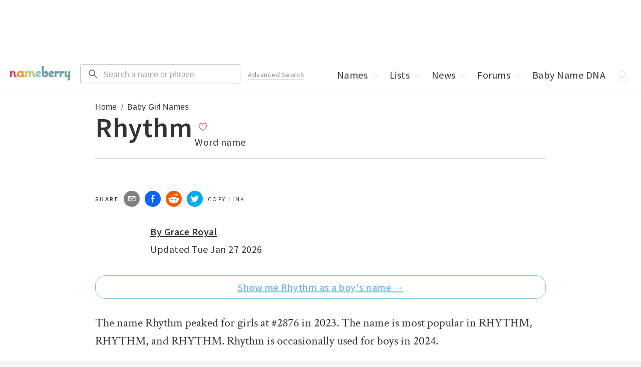

--- FILE ---
content_type: text/html; charset=utf-8
request_url: https://nameberry.com/b/girl-baby-name-rhythm
body_size: 24325
content:
<!DOCTYPE html><html lang="en-US"><head><meta charSet="utf-8"/><meta name="viewport" content="width=device-width"/><meta name="twitter:card" content="summary_large_image"/><meta name="twitter:site" content="@nameberry"/><meta name="twitter:creator" content="@nameberry"/><meta property="og:type" content="website"/><meta property="og:locale" content="en_US"/><meta property="og:site_name" content="Nameberry"/><meta name="impact-site-verification" value="1377028060"/><link rel="preconnect" href="https://a.pub.network/"/><link rel="preconnect" href="https://b.pub.network/"/><link rel="preconnect" href="https://c.pub.network/"/><link rel="preconnect" href="https://d.pub.network/"/><link rel="preconnect" href="https://c.amazon-adsystem.com"/><link rel="preconnect" href="https://s.amazon-adsystem.com"/><link rel="preconnect" href="https://btloader.com/"/><link rel="preconnect" href="https://api.btloader.com/"/><link rel="stylesheet" href="https://a.pub.network/nameberry-com/cls.css"/><link rel="preconnect" href="https://sb.scorecardresearch.com"/><link rel="dns-prefetch" href="https://sb.scorecardresearch.com"/><title>Rhythm - Baby Name Meaning, Origin, and Popularity for a Girl | Nameberry</title><meta name="robots" content="index,follow"/><meta name="description" content="Rhythm is a girl&#x27;s name .  "/><meta property="og:title" content="Rhythm - Baby Name Meaning, Origin, and Popularity"/><meta property="og:description" content="Rhythm is a girl&#x27;s name .  "/><meta property="og:url" content="https://nameberry.com/b/girl-baby-name-rhythm"/><meta property="og:image" content="https://nb-public-img.imgix.net/sharing.jpg"/><link rel="canonical" href="https://nameberry.com/b/girl-baby-name-rhythm"/><script type="application/ld+json">{"@context":"https://schema.org","@type":"BreadcrumbList","itemListElement":[{"@type":"ListItem","position":1,"item":"https://nameberry.com/","name":"Home"},{"@type":"ListItem","position":2,"item":"https://nameberry.com/girls-names","name":"Baby Girl Names"}]}</script><meta name="next-head-count" content="29"/><link rel="icon" type="image/x-icon" href="/favicon.ico"/><script type="application/ld+json">
              {
                  "@context": "http://schema.org",
                  "@type": "Organization",
                  "name": "Nameberry",
                  "alternateName": "From Avery to Zephyr, the complete guide to thousands of amazing baby names",
                  "logo": {
                      "@type": "ImageObject",
                      "url": "https://nameberry.com/assets/nameberry_logo_112x112.jpg"
                  },
                  "url": "https://nameberry.com/",
                  "sameAs": [
                      "https://twitter.com/nameberry",
                      "https://www.facebook.com/Nameberry-48415585101/",
                      "https://www.instagram.com/mother.ly/",
                      "https://www.instagram.com/nameberry/",
                      "https://www.pinterest.com/nameberry/",
                      "https://www.linkedin.com/company/nameberry/",
                      "https://www.amazon.com/Nameberry-Guide-Very-Best-Names/dp/1500114693",
                      "https://nameberry.substack.com/",
                      "https://bookshop.org/shop/nameberry",
                      "https://www.tiktok.com/@nameberry.com?lang=en",
                      "https://www.crunchbase.com/organization/nameberry",
                      "https://abcnews.go.com/Lifestyle/nameberrys-top-baby-names-2015/story?id=35886971",
                      "https://www.huffpost.com/topic/nameberry",
                      "https://www.today.com/parents/hottest-names-summer-did-your-child-s-name-make-list-t101087",
                      "https://www.goodmorningamerica.com/family/story/experts-predict-popular-baby-names-2028-58854768",
                      "https://www.goodhousekeeping.com/life/parenting/a37668901/top-baby-girl-names/"
                  ]
              }
              </script><script type="application/ld+json">
              {
                  "@context": "https://schema.org",
                  "@type": "WebSite",
                  "url": "https://nameberry.com",
                  "potentialAction": {
                      "@type": "SearchAction",
                      "target": "https://nameberry.com/search?q={search_term_string}",
                      "query-input": "required name=search_term_string"
                  }
              }
              </script><link rel="preload" href="/_next/static/css/14271348c006cc3d.css" as="style"/><link rel="stylesheet" href="/_next/static/css/14271348c006cc3d.css" data-n-g=""/><link rel="preload" href="/_next/static/css/2d675cbd7f4a398c.css" as="style"/><link rel="stylesheet" href="/_next/static/css/2d675cbd7f4a398c.css" data-n-p=""/><noscript data-n-css=""></noscript><script defer="" nomodule="" src="/_next/static/chunks/polyfills-c67a75d1b6f99dc8.js"></script><script src="/_next/static/chunks/webpack-8af5df3c752099b2.js" defer=""></script><script src="/_next/static/chunks/framework-02f9adfb582e2f08.js" defer=""></script><script src="/_next/static/chunks/main-fced3809ce29a24a.js" defer=""></script><script src="/_next/static/chunks/pages/_app-acc3f309cbb478cf.js" defer=""></script><script src="/_next/static/chunks/36a89214-cfa929c226a610b5.js" defer=""></script><script src="/_next/static/chunks/8126-512b0034dda4f212.js" defer=""></script><script src="/_next/static/chunks/1514-f096a406a028cbdc.js" defer=""></script><script src="/_next/static/chunks/4580-b7818ce05dd1bea9.js" defer=""></script><script src="/_next/static/chunks/3698-2d30aac06f2f6228.js" defer=""></script><script src="/_next/static/chunks/4179-03b200c7e599eb50.js" defer=""></script><script src="/_next/static/chunks/9243-68f679f7d08ead21.js" defer=""></script><script src="/_next/static/chunks/3873-b4cdefcf1606c744.js" defer=""></script><script src="/_next/static/chunks/1109-1181faec801bba97.js" defer=""></script><script src="/_next/static/chunks/7052-5dfc59bb8a083d0d.js" defer=""></script><script src="/_next/static/chunks/4864-9fcaf62c9cc68961.js" defer=""></script><script src="/_next/static/chunks/883-2614754bc3cf2e2c.js" defer=""></script><script src="/_next/static/chunks/pages/b/%5BnameSlug%5D-0fd5e22d80c30447.js" defer=""></script><script src="/_next/static/ZLzj6PgIecT-ryiRaI7N3/_buildManifest.js" defer=""></script><script src="/_next/static/ZLzj6PgIecT-ryiRaI7N3/_ssgManifest.js" defer=""></script></head><body id="body"><div id="__next"><noscript><img src="http://b.scorecardresearch.com/p?c1=2&amp;c2=12352140&amp;cv=2.0&amp;cj=1" alt=""/></noscript><div data-freestar-ad="__320x100 __320x100" id="nameberry-com_pushdown_position-pushdown-cls" style="text-align:center"></div><header class="Header_Header__kO6WG bg-white bdb-gray-light"><div class="menu-icon"><button type="button"><style data-emotion="css 10vyf6v">.css-10vyf6v{-webkit-user-select:none;-moz-user-select:none;-ms-user-select:none;user-select:none;width:1em;height:1em;display:inline-block;-webkit-flex-shrink:0;-ms-flex-negative:0;flex-shrink:0;-webkit-transition:fill 200ms cubic-bezier(0.4, 0, 0.2, 1) 0ms;transition:fill 200ms cubic-bezier(0.4, 0, 0.2, 1) 0ms;fill:currentColor;font-size:1.5rem;}</style><svg class="MuiSvgIcon-root MuiSvgIcon-fontSizeMedium css-10vyf6v" focusable="false" aria-hidden="true" role="button" viewBox="0 0 24 24" data-testid="MenuIcon" tabindex="0"><path d="M3 18h18v-2H3zm0-5h18v-2H3zm0-7v2h18V6z"></path></svg></button></div><div class="MenuHeader_MenuHeader__wMQ5x"><ul class="mt-0 mt-0-qm"><li class="block none-qm w-50pct w-50pct"><a class="p-5 pr-0-qm pt-7-qm pb-7-qm pl-12-qm pr-12-qm block" data-testid="next-link" data-prefetch="false" href="/">Home</a></li><li class="block none-qm w-50pct w-50pct"><a class="p-5 pr-0-qm pt-7-qm pb-7-qm pl-12-qm pr-12-qm block" data-testid="next-link" data-prefetch="false" href="/boys-names">Boys Names</a></li><li class="block none-qm w-50pct"><a class="p-5 pr-0-qm pt-7-qm pb-7-qm pl-12-qm pr-12-qm block" href="/girls-names" data-testid="next-link" data-prefetch="false">Girls Names</a></li><li class="block none-qm w-50pct"><a class="p-5 pr-0-qm pt-7-qm pb-7-qm pl-12-qm pr-12-qm block" href="/unisex-names" data-testid="next-link" data-prefetch="false">Unisex Names</a></li><li class="block none-qm w-50pct"><a class="p-5 pr-0-qm pt-7-qm pb-7-qm pl-12-qm pr-12-qm block" href="/popular-names" data-testid="next-link" data-prefetch="false">Popular Names</a></li><li class="block none-qm w-50pct"><a class="p-5 pr-0-qm pt-7-qm pb-7-qm pl-12-qm pr-12-qm block" href="/unique-names" data-testid="next-link" data-prefetch="false">Unique Names</a></li><li class="block none-qm w-50pct"><a class="p-5 pr-0-qm pt-7-qm pb-7-qm pl-12-qm pr-12-qm block" data-testid="next-link" data-prefetch="false" href="/fameberry">Celebrity Names</a></li><li class="block none-qm w-50pct"><a class="p-5 pr-0-qm pt-7-qm pb-7-qm pl-12-qm pr-12-qm block" href="/names-by-origin" data-testid="next-link" data-prefetch="false">Names by Origin</a></li><li class="block none-qm w-50pct"><a class="p-5 pr-0-qm pt-7-qm pb-7-qm pl-12-qm pr-12-qm block" data-testid="next-link" data-prefetch="false" href="/blog">News</a></li><li class="block none-qm w-50pct"><a class="p-5 pr-0-qm pt-7-qm pb-7-qm pl-12-qm pr-12-qm block" href="https://forum.nameberry.com" data-testid="next-link" data-prefetch="false">Forums</a></li><li class="block none-qm w-50pct"><a class="p-5 pr-0-qm pt-7-qm pb-7-qm pl-12-qm pr-12-qm block" href="/baby-name-lists" data-testid="next-link" data-prefetch="false">Lists</a></li><li class="block none-qm w-50pct"><a class="p-5 pr-0-qm pt-7-qm pb-7-qm pl-12-qm pr-12-qm block" data-testid="next-link" data-prefetch="false" href="/namehunter">Name Generator</a></li><li class="block none-qm w-50pct"><a class="p-5 pr-0-qm pt-7-qm pb-7-qm pl-12-qm pr-12-qm block" href="/zodiac-names" data-testid="next-link" data-prefetch="false">Zodiac Names</a></li><li class="block none-qm w-50pct"><a class="p-5 pr-0-qm pt-7-qm pb-7-qm pl-12-qm pr-12-qm block" data-testid="next-link" data-prefetch="false" href="/quizzes">Name Quizzes</a></li><li class="block none-qm w-50pct"><a class="p-5 pr-0-qm pt-7-qm pb-7-qm pl-12-qm pr-12-qm block" data-testid="next-link" data-prefetch="false" href="/pet-names">Pet Names</a></li><li class="block none-qm w-50pct"><a class="p-5 pr-0-qm pt-7-qm pb-7-qm pl-12-qm pr-12-qm block" data-testid="next-link" data-prefetch="false" href="/consulting">Consulting</a></li><li class="block none-qm w-50pct"><a class="p-5 pr-0-qm pt-7-qm pb-7-qm pl-12-qm pr-12-qm block" href="/search/advanced" data-testid="next-link" data-prefetch="false">Advanced Search</a></li><li class="block none-qm w-50pct"><a class="p-5 pr-0-qm pt-7-qm pb-7-qm pl-12-qm pr-12-qm block" href="/blog/nameberry-pregnancy-101" data-testid="next-link" data-prefetch="false">Pregnancy Guide</a></li><li class="block none-qm w-100pct mt-20"><button type="button" class="Button_Button__KoJ6P p-5 pr-0-qm pt-7-qm pb-7-qm pl-12-qm pr-12-qm block mb-10 mt-10 w-100pct f-1 strawberry bd-strawberry bg-white">Log In</button></li><li class="block none-qm w-100pct pb-5 mb-10"><button type="button" class="Button_Button__KoJ6P p-5 pr-0-qm pt-7-qm pb-7-qm pl-12-qm pr-12-qm block mb-10 mt-10 w-100pct f-1 strawberry bd-strawberry bg-white">Sign Up</button></li><li class="-dropdown"><a class="p-5 pr-0-qm pt-7-qm pb-7-qm pl-12-qm pr-12-qm none inline-block-qm" href="/" data-testid="next-link" data-prefetch="false">Names<!-- --> <span class="Icon_Icon__L2g__ Icon -chevron mr--5"><span class="Svg_Svg__jgwOu "><svg width="20px" height="20px" viewBox="0 0 20 20" version="1.1"><title>Chevron - Down</title><g id="Symbols" stroke="none" stroke-width="1" fill="none" fill-rule="evenodd"><g id="icon-/-chevron-down" fill-rule="nonzero" fill="#333333"><path d="M10.2998038,12.5412754 L15.4189948,7.17892015 C15.6620576,6.94002227 16.0557465,6.94040987 16.2983238,7.17978589 C16.540901,7.41916191 16.5405074,7.80687951 16.2974447,8.04577739 L10.6788946,13.5680544 L10.2396439,13.9997786 L9.8004189,13.5680289 L4.18252898,8.04575198 C3.9394805,7.80684003 3.93911006,7.41912241 4.18170157,7.17976043 C4.42429309,6.94039844 4.81798209,6.94003362 5.06103057,7.17894557 L10.2998038,12.5412754 L10.2998038,12.5412754 Z" id="Chevron-Down"></path></g></g></svg></span></span></a></li><li class="none inline-block-ql"><a class="p-5 pr-0-qm pt-7-qm pb-7-qm pl-12-qm pr-12-qm block" data-testid="next-link" data-prefetch="false" href="/baby-name-lists">Lists<!-- --> <span class="Icon_Icon__L2g__ Icon -chevron mr--5"><span class="Svg_Svg__jgwOu "><svg width="20px" height="20px" viewBox="0 0 20 20" version="1.1"><title>Chevron - Down</title><g id="Symbols" stroke="none" stroke-width="1" fill="none" fill-rule="evenodd"><g id="icon-/-chevron-down" fill-rule="nonzero" fill="#333333"><path d="M10.2998038,12.5412754 L15.4189948,7.17892015 C15.6620576,6.94002227 16.0557465,6.94040987 16.2983238,7.17978589 C16.540901,7.41916191 16.5405074,7.80687951 16.2974447,8.04577739 L10.6788946,13.5680544 L10.2396439,13.9997786 L9.8004189,13.5680289 L4.18252898,8.04575198 C3.9394805,7.80684003 3.93911006,7.41912241 4.18170157,7.17976043 C4.42429309,6.94039844 4.81798209,6.94003362 5.06103057,7.17894557 L10.2998038,12.5412754 L10.2998038,12.5412754 Z" id="Chevron-Down"></path></g></g></svg></span></span></a></li><li class="-dropdown none inline-block-ql"><a class="p-5 pr-0-qm pt-7-qm pb-7-qm pl-12-qm pr-12-qm block" data-testid="next-link" data-prefetch="false" href="/blog">News<!-- --> <span class="Icon_Icon__L2g__ Icon -chevron mr--5"><span class="Svg_Svg__jgwOu "><svg width="20px" height="20px" viewBox="0 0 20 20" version="1.1"><title>Chevron - Down</title><g id="Symbols" stroke="none" stroke-width="1" fill="none" fill-rule="evenodd"><g id="icon-/-chevron-down" fill-rule="nonzero" fill="#333333"><path d="M10.2998038,12.5412754 L15.4189948,7.17892015 C15.6620576,6.94002227 16.0557465,6.94040987 16.2983238,7.17978589 C16.540901,7.41916191 16.5405074,7.80687951 16.2974447,8.04577739 L10.6788946,13.5680544 L10.2396439,13.9997786 L9.8004189,13.5680289 L4.18252898,8.04575198 C3.9394805,7.80684003 3.93911006,7.41912241 4.18170157,7.17976043 C4.42429309,6.94039844 4.81798209,6.94003362 5.06103057,7.17894557 L10.2998038,12.5412754 L10.2998038,12.5412754 Z" id="Chevron-Down"></path></g></g></svg></span></span></a></li><li class="-dropdown none inline-block-ql"><a class="p-5 pr-0-qm pt-7-qm pb-7-qm pl-12-qm pr-12-qm block" data-testid="next-link" data-prefetch="false" href="https://forum.nameberry.com">Forums<!-- --> <span class="Icon_Icon__L2g__ Icon -chevron mr--5"><span class="Svg_Svg__jgwOu "><svg width="20px" height="20px" viewBox="0 0 20 20" version="1.1"><title>Chevron - Down</title><g id="Symbols" stroke="none" stroke-width="1" fill="none" fill-rule="evenodd"><g id="icon-/-chevron-down" fill-rule="nonzero" fill="#333333"><path d="M10.2998038,12.5412754 L15.4189948,7.17892015 C15.6620576,6.94002227 16.0557465,6.94040987 16.2983238,7.17978589 C16.540901,7.41916191 16.5405074,7.80687951 16.2974447,8.04577739 L10.6788946,13.5680544 L10.2396439,13.9997786 L9.8004189,13.5680289 L4.18252898,8.04575198 C3.9394805,7.80684003 3.93911006,7.41912241 4.18170157,7.17976043 C4.42429309,6.94039844 4.81798209,6.94003362 5.06103057,7.17894557 L10.2998038,12.5412754 L10.2998038,12.5412754 Z" id="Chevron-Down"></path></g></g></svg></span></span></a></li><li class="none inline-block-ql"><a class="p-5 pr-0-qm pt-7-qm pb-7-qm pl-12-qm pr-12-qm block" data-testid="next-link" data-prefetch="false" href="/dna">Baby Name DNA</a></li><li class="-dropdown"><span class="p-5 pr-0-qm pt-7-qm pb-7-qm pl-12-qm pr-12-qm none inline-block-ql"><span class="Icon_Icon__L2g__ Icon -chevron mr--5"><span class="Svg_Svg__jgwOu "><svg width="20px" height="20px" viewBox="0 0 20 20" version="1.1"><title>User</title><g id="20x20-Export" fill-rule="nonzero" fill="#000000"><path d="M9.5,11 C6.467,11 4,8.533 4,5.5 C4,2.467 6.467,0 9.5,0 C12.533,0 15,2.467 15,5.5 C15,8.533 12.533,11 9.5,11 Z M9.5,1 C7.019,1 5,3.019 5,5.5 C5,7.981 7.019,10 9.5,10 C11.981,10 14,7.981 14,5.5 C14,3.019 11.981,1 9.5,1 Z" id="Shape"></path><path d="M17.5,20 L1.5,20 C0.673,20 0,19.327 0,18.5 C0,18.432 0.014,16.815 1.225,15.2 C1.93,14.26 2.895,13.513 4.094,12.981 C5.558,12.33 7.377,12 9.5,12 C11.623,12 13.442,12.33 14.906,12.981 C16.105,13.514 17.07,14.26 17.775,15.2 C18.986,16.815 19,18.432 19,18.5 C19,19.327 18.327,20 17.5,20 Z M9.5,13 C6.013,13 3.44,13.953 2.059,15.756 C1.024,17.107 1.001,18.488 1,18.502 C1,18.776 1.224,19 1.5,19 L17.5,19 C17.776,19 18,18.776 18,18.5 C18,18.488 17.977,17.107 16.941,15.756 C15.559,13.953 12.986,13 9.5,13 Z" id="Shape"></path></g></svg></span></span></span><span class="p-5 pr-0-qm pt-7-qm pb-7-qm pl-12-qm pr-12-qm none-ql"><span class="Icon_Icon__L2g__ Icon -chevron mr--5"><span class="Svg_Svg__jgwOu "><svg width="20px" height="20px" viewBox="0 0 20 20" version="1.1"><title>Menu</title><polygon fill="#333333" class="-bottom" points="18.3510005 15 1.64899946 15 1 15 1 16 1.64899946 16 18.3510005 16 19 16 19 15"></polygon><polygon fill="#333333" class="-middle" points="18.3510005 10 1.64899946 10 1 10 1 11 1.64899946 11 18.3510005 11 19 11 19 10"></polygon><polygon fill="#333333" class="-top" points="18.3510005 5 1.64899946 5 1 5 1 6 1.64899946 6 18.3510005 6 19 6 19 5"></polygon></svg></span></span></span></li></ul></div><a href="/" data-testid="next-link" data-prefetch="false"><span class="Header_Logo__00BE_ -logo block fl-l-qm ml-20-qm center"><img src="https://nb-public-img.imgix.net/nameberry-logo.png" alt="Nameberry Logo"/></span></a><div class="undefined fl-l ml-10 ml-20-ql w-50pct w-33pct-qm w-25pct-ql"><form class="search-form" action="/search" method="GET" target="_top"><style data-emotion="css rhetjd">.css-rhetjd{padding-top:3px;}</style><style data-emotion="css 1cgjfiz">.css-1cgjfiz{display:-webkit-inline-box;display:-webkit-inline-flex;display:-ms-inline-flexbox;display:inline-flex;-webkit-flex-direction:column;-ms-flex-direction:column;flex-direction:column;position:relative;min-width:0;padding:0;margin:0;border:0;vertical-align:top;width:100%;padding-top:3px;}</style><div class="MuiFormControl-root MuiFormControl-fullWidth MuiTextField-root header-search css-1cgjfiz" icon="search"><style data-emotion="css-global 1prfaxn">@-webkit-keyframes mui-auto-fill{from{display:block;}}@keyframes mui-auto-fill{from{display:block;}}@-webkit-keyframes mui-auto-fill-cancel{from{display:block;}}@keyframes mui-auto-fill-cancel{from{display:block;}}</style><style data-emotion="css 3s6elk">.css-3s6elk{font-family:"Roboto","Helvetica","Arial",sans-serif;font-weight:400;font-size:1rem;line-height:1.4375em;letter-spacing:0.00938em;color:rgba(0, 0, 0, 0.87);box-sizing:border-box;position:relative;cursor:text;display:-webkit-inline-box;display:-webkit-inline-flex;display:-ms-inline-flexbox;display:inline-flex;-webkit-align-items:center;-webkit-box-align:center;-ms-flex-align:center;align-items:center;width:100%;position:relative;border-radius:4px;padding-left:14px;}.css-3s6elk.Mui-disabled{color:rgba(0, 0, 0, 0.38);cursor:default;}.css-3s6elk:hover .MuiOutlinedInput-notchedOutline{border-color:rgba(0, 0, 0, 0.87);}.css-3s6elk.Mui-focused .MuiOutlinedInput-notchedOutline{border-width:2px;}.css-3s6elk.Mui-focused .MuiOutlinedInput-notchedOutline{border-color:#1976d2;}@media (hover: none){.css-3s6elk:hover .MuiOutlinedInput-notchedOutline{border-color:rgba(0, 0, 0, 0.23);}}.css-3s6elk.Mui-error .MuiOutlinedInput-notchedOutline{border-color:#d32f2f;}.css-3s6elk.Mui-disabled .MuiOutlinedInput-notchedOutline{border-color:rgba(0, 0, 0, 0.26);}</style><div class="MuiInputBase-root MuiOutlinedInput-root MuiInputBase-colorPrimary MuiInputBase-fullWidth MuiInputBase-formControl MuiInputBase-sizeSmall MuiInputBase-adornedStart css-3s6elk"><style data-emotion="css 1r98jfe">.css-1r98jfe{display:-webkit-box;display:-webkit-flex;display:-ms-flexbox;display:flex;max-height:2em;-webkit-align-items:center;-webkit-box-align:center;-ms-flex-align:center;align-items:center;white-space:nowrap;color:rgba(0, 0, 0, 0.54);margin-right:8px;}</style><div class="MuiInputAdornment-root MuiInputAdornment-positionStart MuiInputAdornment-outlined MuiInputAdornment-sizeSmall css-1r98jfe"><span class="notranslate">​</span><style data-emotion="css 10vyf6v">.css-10vyf6v{-webkit-user-select:none;-moz-user-select:none;-ms-user-select:none;user-select:none;width:1em;height:1em;display:inline-block;-webkit-flex-shrink:0;-ms-flex-negative:0;flex-shrink:0;-webkit-transition:fill 200ms cubic-bezier(0.4, 0, 0.2, 1) 0ms;transition:fill 200ms cubic-bezier(0.4, 0, 0.2, 1) 0ms;fill:currentColor;font-size:1.5rem;}</style><svg class="MuiSvgIcon-root MuiSvgIcon-fontSizeMedium css-10vyf6v" focusable="false" aria-hidden="true" viewBox="0 0 24 24" data-testid="SearchIcon"><path d="M15.5 14h-.79l-.28-.27C15.41 12.59 16 11.11 16 9.5 16 5.91 13.09 3 9.5 3S3 5.91 3 9.5 5.91 16 9.5 16c1.61 0 3.09-.59 4.23-1.57l.27.28v.79l5 4.99L20.49 19zm-6 0C7.01 14 5 11.99 5 9.5S7.01 5 9.5 5 14 7.01 14 9.5 11.99 14 9.5 14"></path></svg></div><style data-emotion="css 12ylplf">.css-12ylplf{font:inherit;letter-spacing:inherit;color:currentColor;padding:4px 0 5px;border:0;box-sizing:content-box;background:none;height:1.4375em;margin:0;-webkit-tap-highlight-color:transparent;display:block;min-width:0;width:100%;-webkit-animation-name:mui-auto-fill-cancel;animation-name:mui-auto-fill-cancel;-webkit-animation-duration:10ms;animation-duration:10ms;padding-top:1px;padding:16.5px 14px;padding:8.5px 14px;padding-left:0;}.css-12ylplf::-webkit-input-placeholder{color:currentColor;opacity:0.42;-webkit-transition:opacity 200ms cubic-bezier(0.4, 0, 0.2, 1) 0ms;transition:opacity 200ms cubic-bezier(0.4, 0, 0.2, 1) 0ms;}.css-12ylplf::-moz-placeholder{color:currentColor;opacity:0.42;-webkit-transition:opacity 200ms cubic-bezier(0.4, 0, 0.2, 1) 0ms;transition:opacity 200ms cubic-bezier(0.4, 0, 0.2, 1) 0ms;}.css-12ylplf::-ms-input-placeholder{color:currentColor;opacity:0.42;-webkit-transition:opacity 200ms cubic-bezier(0.4, 0, 0.2, 1) 0ms;transition:opacity 200ms cubic-bezier(0.4, 0, 0.2, 1) 0ms;}.css-12ylplf:focus{outline:0;}.css-12ylplf:invalid{box-shadow:none;}.css-12ylplf::-webkit-search-decoration{-webkit-appearance:none;}label[data-shrink=false]+.MuiInputBase-formControl .css-12ylplf::-webkit-input-placeholder{opacity:0!important;}label[data-shrink=false]+.MuiInputBase-formControl .css-12ylplf::-moz-placeholder{opacity:0!important;}label[data-shrink=false]+.MuiInputBase-formControl .css-12ylplf::-ms-input-placeholder{opacity:0!important;}label[data-shrink=false]+.MuiInputBase-formControl .css-12ylplf:focus::-webkit-input-placeholder{opacity:0.42;}label[data-shrink=false]+.MuiInputBase-formControl .css-12ylplf:focus::-moz-placeholder{opacity:0.42;}label[data-shrink=false]+.MuiInputBase-formControl .css-12ylplf:focus::-ms-input-placeholder{opacity:0.42;}.css-12ylplf.Mui-disabled{opacity:1;-webkit-text-fill-color:rgba(0, 0, 0, 0.38);}.css-12ylplf:-webkit-autofill{-webkit-animation-duration:5000s;animation-duration:5000s;-webkit-animation-name:mui-auto-fill;animation-name:mui-auto-fill;}.css-12ylplf:-webkit-autofill{border-radius:inherit;}</style><input aria-invalid="false" id=":R5f6:" name="q" placeholder="Search a name or phrase" type="text" class="MuiInputBase-input MuiOutlinedInput-input MuiInputBase-inputSizeSmall MuiInputBase-inputAdornedStart css-12ylplf" value=""/><style data-emotion="css 19w1uun">.css-19w1uun{border-color:rgba(0, 0, 0, 0.23);}</style><style data-emotion="css igs3ac">.css-igs3ac{text-align:left;position:absolute;bottom:0;right:0;top:-5px;left:0;margin:0;padding:0 8px;pointer-events:none;border-radius:inherit;border-style:solid;border-width:1px;overflow:hidden;min-width:0%;border-color:rgba(0, 0, 0, 0.23);}</style><fieldset aria-hidden="true" class="MuiOutlinedInput-notchedOutline css-igs3ac"><style data-emotion="css gpjuor">.css-gpjuor{float:unset;width:auto;overflow:hidden;padding:0;line-height:11px;-webkit-transition:width 150ms cubic-bezier(0.0, 0, 0.2, 1) 0ms;transition:width 150ms cubic-bezier(0.0, 0, 0.2, 1) 0ms;}</style><legend class="css-gpjuor"><span class="notranslate">​</span></legend></fieldset></div></div></form></div><div class="undefined"><form class="mobile-search-form" method="get" action="/search" target="_top"><style data-emotion="css i44wyl">.css-i44wyl{display:-webkit-inline-box;display:-webkit-inline-flex;display:-ms-inline-flexbox;display:inline-flex;-webkit-flex-direction:column;-ms-flex-direction:column;flex-direction:column;position:relative;min-width:0;padding:0;margin:0;border:0;vertical-align:top;}</style><div class="MuiFormControl-root MuiTextField-root mobile-search css-i44wyl" icon="search"><style data-emotion="css-global 1prfaxn">@-webkit-keyframes mui-auto-fill{from{display:block;}}@keyframes mui-auto-fill{from{display:block;}}@-webkit-keyframes mui-auto-fill-cancel{from{display:block;}}@keyframes mui-auto-fill-cancel{from{display:block;}}</style><style data-emotion="css i8q1q2">.css-i8q1q2{font-family:"Roboto","Helvetica","Arial",sans-serif;font-weight:400;font-size:1rem;line-height:1.4375em;letter-spacing:0.00938em;color:rgba(0, 0, 0, 0.87);box-sizing:border-box;position:relative;cursor:text;display:-webkit-inline-box;display:-webkit-inline-flex;display:-ms-inline-flexbox;display:inline-flex;-webkit-align-items:center;-webkit-box-align:center;-ms-flex-align:center;align-items:center;position:relative;border-radius:4px;padding-left:14px;}.css-i8q1q2.Mui-disabled{color:rgba(0, 0, 0, 0.38);cursor:default;}.css-i8q1q2:hover .MuiOutlinedInput-notchedOutline{border-color:rgba(0, 0, 0, 0.87);}.css-i8q1q2.Mui-focused .MuiOutlinedInput-notchedOutline{border-width:2px;}.css-i8q1q2.Mui-focused .MuiOutlinedInput-notchedOutline{border-color:#1976d2;}@media (hover: none){.css-i8q1q2:hover .MuiOutlinedInput-notchedOutline{border-color:rgba(0, 0, 0, 0.23);}}.css-i8q1q2.Mui-error .MuiOutlinedInput-notchedOutline{border-color:#d32f2f;}.css-i8q1q2.Mui-disabled .MuiOutlinedInput-notchedOutline{border-color:rgba(0, 0, 0, 0.26);}</style><div class="MuiInputBase-root MuiOutlinedInput-root MuiInputBase-colorPrimary MuiInputBase-formControl MuiInputBase-sizeSmall MuiInputBase-adornedStart css-i8q1q2"><style data-emotion="css 1r98jfe">.css-1r98jfe{display:-webkit-box;display:-webkit-flex;display:-ms-flexbox;display:flex;max-height:2em;-webkit-align-items:center;-webkit-box-align:center;-ms-flex-align:center;align-items:center;white-space:nowrap;color:rgba(0, 0, 0, 0.54);margin-right:8px;}</style><div class="MuiInputAdornment-root MuiInputAdornment-positionStart MuiInputAdornment-outlined MuiInputAdornment-sizeSmall css-1r98jfe"><span class="notranslate">​</span><style data-emotion="css 10vyf6v">.css-10vyf6v{-webkit-user-select:none;-moz-user-select:none;-ms-user-select:none;user-select:none;width:1em;height:1em;display:inline-block;-webkit-flex-shrink:0;-ms-flex-negative:0;flex-shrink:0;-webkit-transition:fill 200ms cubic-bezier(0.4, 0, 0.2, 1) 0ms;transition:fill 200ms cubic-bezier(0.4, 0, 0.2, 1) 0ms;fill:currentColor;font-size:1.5rem;}</style><svg class="MuiSvgIcon-root MuiSvgIcon-fontSizeMedium css-10vyf6v" focusable="false" aria-hidden="true" viewBox="0 0 24 24" data-testid="SearchIcon"><path d="M15.5 14h-.79l-.28-.27C15.41 12.59 16 11.11 16 9.5 16 5.91 13.09 3 9.5 3S3 5.91 3 9.5 5.91 16 9.5 16c1.61 0 3.09-.59 4.23-1.57l.27.28v.79l5 4.99L20.49 19zm-6 0C7.01 14 5 11.99 5 9.5S7.01 5 9.5 5 14 7.01 14 9.5 11.99 14 9.5 14"></path></svg></div><style data-emotion="css 1t7z8rn">.css-1t7z8rn{font:inherit;letter-spacing:inherit;color:currentColor;padding:4px 0 5px;border:0;box-sizing:content-box;background:none;height:1.4375em;margin:0;-webkit-tap-highlight-color:transparent;display:block;min-width:0;width:100%;-webkit-animation-name:mui-auto-fill-cancel;animation-name:mui-auto-fill-cancel;-webkit-animation-duration:10ms;animation-duration:10ms;padding-top:1px;-moz-appearance:textfield;padding:16.5px 14px;padding:8.5px 14px;padding-left:0;}.css-1t7z8rn::-webkit-input-placeholder{color:currentColor;opacity:0.42;-webkit-transition:opacity 200ms cubic-bezier(0.4, 0, 0.2, 1) 0ms;transition:opacity 200ms cubic-bezier(0.4, 0, 0.2, 1) 0ms;}.css-1t7z8rn::-moz-placeholder{color:currentColor;opacity:0.42;-webkit-transition:opacity 200ms cubic-bezier(0.4, 0, 0.2, 1) 0ms;transition:opacity 200ms cubic-bezier(0.4, 0, 0.2, 1) 0ms;}.css-1t7z8rn::-ms-input-placeholder{color:currentColor;opacity:0.42;-webkit-transition:opacity 200ms cubic-bezier(0.4, 0, 0.2, 1) 0ms;transition:opacity 200ms cubic-bezier(0.4, 0, 0.2, 1) 0ms;}.css-1t7z8rn:focus{outline:0;}.css-1t7z8rn:invalid{box-shadow:none;}.css-1t7z8rn::-webkit-search-decoration{-webkit-appearance:none;}label[data-shrink=false]+.MuiInputBase-formControl .css-1t7z8rn::-webkit-input-placeholder{opacity:0!important;}label[data-shrink=false]+.MuiInputBase-formControl .css-1t7z8rn::-moz-placeholder{opacity:0!important;}label[data-shrink=false]+.MuiInputBase-formControl .css-1t7z8rn::-ms-input-placeholder{opacity:0!important;}label[data-shrink=false]+.MuiInputBase-formControl .css-1t7z8rn:focus::-webkit-input-placeholder{opacity:0.42;}label[data-shrink=false]+.MuiInputBase-formControl .css-1t7z8rn:focus::-moz-placeholder{opacity:0.42;}label[data-shrink=false]+.MuiInputBase-formControl .css-1t7z8rn:focus::-ms-input-placeholder{opacity:0.42;}.css-1t7z8rn.Mui-disabled{opacity:1;-webkit-text-fill-color:rgba(0, 0, 0, 0.38);}.css-1t7z8rn:-webkit-autofill{-webkit-animation-duration:5000s;animation-duration:5000s;-webkit-animation-name:mui-auto-fill;animation-name:mui-auto-fill;}.css-1t7z8rn:-webkit-autofill{border-radius:inherit;}</style><input aria-invalid="false" id=":R6f6:" name="q" placeholder="Search" type="search" class="MuiInputBase-input MuiOutlinedInput-input MuiInputBase-inputTypeSearch MuiInputBase-inputSizeSmall MuiInputBase-inputAdornedStart css-1t7z8rn" value=""/><style data-emotion="css 19w1uun">.css-19w1uun{border-color:rgba(0, 0, 0, 0.23);}</style><style data-emotion="css igs3ac">.css-igs3ac{text-align:left;position:absolute;bottom:0;right:0;top:-5px;left:0;margin:0;padding:0 8px;pointer-events:none;border-radius:inherit;border-style:solid;border-width:1px;overflow:hidden;min-width:0%;border-color:rgba(0, 0, 0, 0.23);}</style><fieldset aria-hidden="true" class="MuiOutlinedInput-notchedOutline css-igs3ac"><style data-emotion="css gpjuor">.css-gpjuor{float:unset;width:auto;overflow:hidden;padding:0;line-height:11px;-webkit-transition:width 150ms cubic-bezier(0.0, 0, 0.2, 1) 0ms;transition:width 150ms cubic-bezier(0.0, 0, 0.2, 1) 0ms;}</style><legend class="css-gpjuor"><span class="notranslate">​</span></legend></fieldset></div></div></form></div><div class="Header_AdvancedSearchLink__PFkvy fl-l f-0 pl-15 pt-15"><a class="t-link" href="/search/advanced" data-testid="next-link" data-prefetch="false">Advanced Search</a></div></header><main class=" default"><div><div class="" id="nameberry-com_1x1_bouncex"></div></div><div class="grid-container"><div class="flex pt-10 pt-30-qm"><div class="mw-900" style="margin:auto"><div class="flex-1 Name--container"><style data-emotion="css l5lbh">.css-l5lbh{margin:0;font-family:"Roboto","Helvetica","Arial",sans-serif;font-weight:400;font-size:1rem;line-height:1.5;letter-spacing:0.00938em;color:rgba(0, 0, 0, 0.6);}</style><nav class="MuiTypography-root MuiTypography-body1 MuiBreadcrumbs-root css-l5lbh"><style data-emotion="css nhb8h9">.css-nhb8h9{display:-webkit-box;display:-webkit-flex;display:-ms-flexbox;display:flex;-webkit-box-flex-wrap:wrap;-webkit-flex-wrap:wrap;-ms-flex-wrap:wrap;flex-wrap:wrap;-webkit-align-items:center;-webkit-box-align:center;-ms-flex-align:center;align-items:center;padding:0;margin:0;list-style:none;}</style><ol class="MuiBreadcrumbs-ol css-nhb8h9"><li class="MuiBreadcrumbs-li"><a href="/" data-testid="next-link" data-prefetch="false"><span>Home</span></a></li><style data-emotion="css 3mf706">.css-3mf706{display:-webkit-box;display:-webkit-flex;display:-ms-flexbox;display:flex;-webkit-user-select:none;-moz-user-select:none;-ms-user-select:none;user-select:none;margin-left:8px;margin-right:8px;}</style><li aria-hidden="true" class="MuiBreadcrumbs-separator css-3mf706">/</li><li class="MuiBreadcrumbs-li"><a href="/girls-names" data-testid="next-link" data-prefetch="false"><span>Baby Girl Names</span></a></li></ol></nav><div class="pb-20 bdb-gray-light flex"><h1 class="f-3 f-4-qm bold">Rhythm</h1><div class="mt-7-qm pt-5 w-auto-qm ml-5"><div class="mb-7"><div class="Heart_Heart__30VEQ"><button type="button" class="Heart pointer t-label -female " data-object-id="47224" tabindex="0"><span class="Icon_Icon__L2g__ Icon -female"><span class="Svg_Svg__jgwOu "><svg role="presentation" tabindex="-1" width="20px" height="20px" viewBox="0 0 20 20" version="1.1"><title>Heart</title><path class="stroke" d="M6.45864281,3 C4.39175113,2.99980769 2.49613657,4.53932692 2.10490764,6.66115385 C1.85044979,8.04134615 2.07011245,9.375 2.64216068,10.6405769 C3.25806432,12.0029808 4.17478727,13.1528846 5.21016081,14.1933654 C6.57565486,15.5658654 8.12100435,16.7190385 9.6645225,17.8698077 C9.78028154,17.9561538 9.88900444,18 9.99849842,18 C10.1159924,18 10.2344502,17.9495192 10.3637996,17.8469231 C11.5681371,16.8907692 12.786354,15.9518269 13.9646673,14.9628846 C15.2763782,13.8619231 16.358306,12.5425962 17.1720892,11.0167308 C17.8953663,9.66038462 18.1742097,8.19298077 17.891029,6.66259615 C17.4854386,4.47105769 15.5643782,3.00038462 13.5120408,3.00038462 C12.9757516,3.00038462 12.4306913,3.10076923 11.9012455,3.31490385 C11.1442334,3.62105769 10.5212936,4.10826923 10.0007153,4.775 C9.95936589,4.72596154 9.93392011,4.69663462 9.90924541,4.66663462 C9.13642609,3.72576923 8.1580164,3.17730769 6.96360669,3.03086538 C6.79473921,3.01009615 6.62596812,3 6.45864281,3 M6.45854642,4.15384615 C6.57999221,4.15384615 6.70249825,4.16134615 6.82249825,4.17605769 C7.71175131,4.28509615 8.4287634,4.68480769 9.01488391,5.39826923 C9.03454656,5.42211538 9.05449837,5.44567308 9.07994416,5.47567308 L9.11628151,5.51846154 L10.0359924,6.60740385 L10.9131973,5.48403846 C11.3159925,4.96817308 11.7812455,4.60846154 12.3357516,4.38423077 C12.713101,4.23163462 13.1087637,4.15423077 13.5120408,4.15423077 C14.2574866,4.15423077 14.9945469,4.42028846 15.5874144,4.90336538 C16.2051494,5.40663462 16.6084265,6.08740385 16.7535831,6.87211538 C16.9790289,8.09009615 16.7762337,9.30221154 16.1509807,10.4747115 C15.4171975,11.8504808 14.431077,13.0634615 13.2199926,14.08 C12.3578239,14.8036538 11.4518961,15.5174038 10.5758479,16.2075962 C10.3800888,16.3619231 10.1842334,16.5161538 9.98857071,16.6707692 C8.62220919,15.6499038 7.23252237,14.5880769 6.03098014,13.3804808 C4.92900417,12.2729808 4.187221,11.2516346 3.69661856,10.16625 C3.19608842,9.05903846 3.04331732,7.95 3.24244987,6.86990385 C3.52794386,5.32134615 4.91059453,4.15375 6.45854642,4.15384615 L6.45854642,4.15384615" id="Heart"></path><path class="fill" d="M6.45864281,3 C4.39175113,2.99980769 2.49613657,4.53932692 2.10490764,6.66115385 C1.85044979,8.04134615 2.07011245,9.375 2.64216068,10.6405769 C3.25806432,12.0029808 4.17478727,13.1528846 5.21016081,14.1933654 C6.57565486,15.5658654 8.12100435,16.7190385 9.6645225,17.8698077 C9.78028154,17.9561538 9.88900444,18 9.99849842,18 C10.1159924,18 10.2344502,17.9495192 10.3637996,17.8469231 C11.5681371,16.8907692 12.786354,15.9518269 13.9646673,14.9628846 C15.2763782,13.8619231 16.358306,12.5425962 17.1720892,11.0167308 C17.8953663,9.66038462 18.1742097,8.19298077 17.891029,6.66259615 C17.4854386,4.47105769 15.5643782,3.00038462 13.5120408,3.00038462 C12.9757516,3.00038462 12.4306913,3.10076923 11.9012455,3.31490385 C11.1442334,3.62105769 10.5212936,4.10826923 10.0007153,4.775 C9.95936589,4.72596154 9.93392011,4.69663462 9.90924541,4.66663462 C9.13642609,3.72576923 8.1580164,3.17730769 6.96360669,3.03086538 C6.79473921,3.01009615 6.62596812,3 6.45864281,3"></path></svg></span></span></button></div><div class="Pronunciation_Pronunciation__VVeix "><span class="f-0 gray-mid"></span></div></div><div class="NameMeaningOrigin_NameMeaningOrigin__hXy5e "><div>Word name</div></div></div></div><div class="pt-20 pb-20 light-green f-0 bdb-gray-light mb-10"><div class="relative fl-r w-35"><span data-popover="name_options" class="mr-10 pointer"></span></div></div><div class="mb-20 mt-20"><div class="Sharing-tools flex "><span class="inline-flex t-label bold pt-12 mr-10">Share</span><button class="react-share__ShareButton mr-10" style="background-color:transparent;border:none;padding:0;font:inherit;color:inherit;cursor:pointer"><svg viewBox="0 0 64 64" width="32" height="32"><circle cx="32" cy="32" r="32" fill="#7f7f7f"></circle><path d="M17,22v20h30V22H17z M41.1,25L32,32.1L22.9,25H41.1z M20,39V26.6l12,9.3l12-9.3V39H20z" fill="white"></path></svg></button><button quote="I thought you might enjoy this feature that I found on Nameberry" class="react-share__ShareButton mr-10" style="background-color:transparent;border:none;padding:0;font:inherit;color:inherit;cursor:pointer"><svg viewBox="0 0 64 64" width="32" height="32"><circle cx="32" cy="32" r="32" fill="#0965FE"></circle><path d="M34.1,47V33.3h4.6l0.7-5.3h-5.3v-3.4c0-1.5,0.4-2.6,2.6-2.6l2.8,0v-4.8c-0.5-0.1-2.2-0.2-4.1-0.2 c-4.1,0-6.9,2.5-6.9,7V28H24v5.3h4.6V47H34.1z" fill="white"></path></svg></button><button class="react-share__ShareButton mr-10" style="background-color:transparent;border:none;padding:0;font:inherit;color:inherit;cursor:pointer"><svg viewBox="0 0 64 64" width="32" height="32"><circle cx="32" cy="32" r="32" fill="#FF5700"></circle><path d="M 53.34375 32 C 53.277344 30.160156 52.136719 28.53125 50.429688 27.839844 C 48.722656 27.148438 46.769531 27.523438 45.441406 28.800781 C 41.800781 26.324219 37.519531 24.957031 33.121094 24.863281 L 35.199219 14.878906 L 42.046875 16.320312 C 42.214844 17.882812 43.496094 19.09375 45.066406 19.171875 C 46.636719 19.253906 48.03125 18.183594 48.359375 16.644531 C 48.6875 15.105469 47.847656 13.558594 46.382812 12.992188 C 44.914062 12.425781 43.253906 13.007812 42.464844 14.367188 L 34.625 12.800781 C 34.363281 12.742188 34.09375 12.792969 33.871094 12.9375 C 33.648438 13.082031 33.492188 13.308594 33.441406 13.566406 L 31.070312 24.671875 C 26.617188 24.738281 22.277344 26.105469 18.59375 28.609375 C 17.242188 27.339844 15.273438 26.988281 13.570312 27.707031 C 11.863281 28.429688 10.746094 30.089844 10.71875 31.941406 C 10.691406 33.789062 11.757812 35.484375 13.441406 36.257812 C 13.402344 36.726562 13.402344 37.195312 13.441406 37.664062 C 13.441406 44.832031 21.792969 50.65625 32.097656 50.65625 C 42.398438 50.65625 50.753906 44.832031 50.753906 37.664062 C 50.789062 37.195312 50.789062 36.726562 50.753906 36.257812 C 52.363281 35.453125 53.371094 33.800781 53.34375 32 Z M 21.34375 35.199219 C 21.34375 33.433594 22.777344 32 24.542969 32 C 26.3125 32 27.742188 33.433594 27.742188 35.199219 C 27.742188 36.96875 26.3125 38.398438 24.542969 38.398438 C 22.777344 38.398438 21.34375 36.96875 21.34375 35.199219 Z M 39.9375 44 C 37.664062 45.710938 34.871094 46.582031 32.03125 46.464844 C 29.191406 46.582031 26.398438 45.710938 24.128906 44 C 23.847656 43.65625 23.871094 43.15625 24.183594 42.839844 C 24.5 42.527344 25 42.503906 25.34375 42.785156 C 27.269531 44.195312 29.617188 44.90625 32 44.800781 C 34.386719 44.929688 36.746094 44.242188 38.6875 42.847656 C 39.042969 42.503906 39.605469 42.511719 39.953125 42.863281 C 40.296875 43.21875 40.289062 43.785156 39.9375 44.128906 Z M 39.359375 38.527344 C 37.59375 38.527344 36.160156 37.09375 36.160156 35.328125 C 36.160156 33.5625 37.59375 32.128906 39.359375 32.128906 C 41.128906 32.128906 42.558594 33.5625 42.558594 35.328125 C 42.59375 36.203125 42.269531 37.054688 41.65625 37.6875 C 41.046875 38.316406 40.203125 38.664062 39.328125 38.65625 Z M 39.359375 38.527344" fill="white"></path></svg></button><button class="react-share__ShareButton mr-10" style="background-color:transparent;border:none;padding:0;font:inherit;color:inherit;cursor:pointer"><svg viewBox="0 0 64 64" width="32" height="32"><circle cx="32" cy="32" r="32" fill="#00aced"></circle><path d="M48,22.1c-1.2,0.5-2.4,0.9-3.8,1c1.4-0.8,2.4-2.1,2.9-3.6c-1.3,0.8-2.7,1.3-4.2,1.6 C41.7,19.8,40,19,38.2,19c-3.6,0-6.6,2.9-6.6,6.6c0,0.5,0.1,1,0.2,1.5c-5.5-0.3-10.3-2.9-13.5-6.9c-0.6,1-0.9,2.1-0.9,3.3 c0,2.3,1.2,4.3,2.9,5.5c-1.1,0-2.1-0.3-3-0.8c0,0,0,0.1,0,0.1c0,3.2,2.3,5.8,5.3,6.4c-0.6,0.1-1.1,0.2-1.7,0.2c-0.4,0-0.8,0-1.2-0.1 c0.8,2.6,3.3,4.5,6.1,4.6c-2.2,1.8-5.1,2.8-8.2,2.8c-0.5,0-1.1,0-1.6-0.1c2.9,1.9,6.4,2.9,10.1,2.9c12.1,0,18.7-10,18.7-18.7 c0-0.3,0-0.6,0-0.8C46,24.5,47.1,23.4,48,22.1z" fill="white"></path></svg></button><div class="SharingTools_CopyLink__qzavc inline-flex pt-12 mr-10 copy-link mb-10 t-label">Copy link</div></div></div><div class="mt-10 mb-30"><div class="Byline_Byline__R7Gmh  pb-20 pb-0-qm"><div class="w-60 h-60 w-80-qm h-80-qm fl-l -image mr-15 mr-30-qm relative round"><span style="box-sizing:border-box;display:block;overflow:hidden;width:initial;height:initial;background:none;opacity:1;border:0;margin:0;padding:0;position:absolute;top:0;left:0;bottom:0;right:0"><img alt="Grace Royal " src="[data-uri]" decoding="async" data-nimg="fill" style="position:absolute;top:0;left:0;bottom:0;right:0;box-sizing:border-box;padding:0;border:none;margin:auto;display:block;width:0;height:0;min-width:100%;max-width:100%;min-height:100%;max-height:100%"/><noscript><img alt="Grace Royal " loading="lazy" decoding="async" data-nimg="fill" style="position:absolute;top:0;left:0;bottom:0;right:0;box-sizing:border-box;padding:0;border:none;margin:auto;display:block;width:0;height:0;min-width:100%;max-width:100%;min-height:100%;max-height:100%" sizes="100vw" srcSet="/_next/image?url=https%3A%2F%2Fnb-contentful-imgix.imgix.net%2F1nzw6mpfcddc%2F6PXMjelUiwgs374VXB3m05%2F55eada923fd9d9b6ab8a43de7f97b2de%2F355239744_2193280267517694_5875680024283600291_n.jpg&amp;w=640&amp;q=75 640w, /_next/image?url=https%3A%2F%2Fnb-contentful-imgix.imgix.net%2F1nzw6mpfcddc%2F6PXMjelUiwgs374VXB3m05%2F55eada923fd9d9b6ab8a43de7f97b2de%2F355239744_2193280267517694_5875680024283600291_n.jpg&amp;w=750&amp;q=75 750w, /_next/image?url=https%3A%2F%2Fnb-contentful-imgix.imgix.net%2F1nzw6mpfcddc%2F6PXMjelUiwgs374VXB3m05%2F55eada923fd9d9b6ab8a43de7f97b2de%2F355239744_2193280267517694_5875680024283600291_n.jpg&amp;w=828&amp;q=75 828w, /_next/image?url=https%3A%2F%2Fnb-contentful-imgix.imgix.net%2F1nzw6mpfcddc%2F6PXMjelUiwgs374VXB3m05%2F55eada923fd9d9b6ab8a43de7f97b2de%2F355239744_2193280267517694_5875680024283600291_n.jpg&amp;w=1080&amp;q=75 1080w, /_next/image?url=https%3A%2F%2Fnb-contentful-imgix.imgix.net%2F1nzw6mpfcddc%2F6PXMjelUiwgs374VXB3m05%2F55eada923fd9d9b6ab8a43de7f97b2de%2F355239744_2193280267517694_5875680024283600291_n.jpg&amp;w=1200&amp;q=75 1200w, /_next/image?url=https%3A%2F%2Fnb-contentful-imgix.imgix.net%2F1nzw6mpfcddc%2F6PXMjelUiwgs374VXB3m05%2F55eada923fd9d9b6ab8a43de7f97b2de%2F355239744_2193280267517694_5875680024283600291_n.jpg&amp;w=1920&amp;q=75 1920w, /_next/image?url=https%3A%2F%2Fnb-contentful-imgix.imgix.net%2F1nzw6mpfcddc%2F6PXMjelUiwgs374VXB3m05%2F55eada923fd9d9b6ab8a43de7f97b2de%2F355239744_2193280267517694_5875680024283600291_n.jpg&amp;w=2048&amp;q=75 2048w, /_next/image?url=https%3A%2F%2Fnb-contentful-imgix.imgix.net%2F1nzw6mpfcddc%2F6PXMjelUiwgs374VXB3m05%2F55eada923fd9d9b6ab8a43de7f97b2de%2F355239744_2193280267517694_5875680024283600291_n.jpg&amp;w=3840&amp;q=75 3840w" src="/_next/image?url=https%3A%2F%2Fnb-contentful-imgix.imgix.net%2F1nzw6mpfcddc%2F6PXMjelUiwgs374VXB3m05%2F55eada923fd9d9b6ab8a43de7f97b2de%2F355239744_2193280267517694_5875680024283600291_n.jpg&amp;w=3840&amp;q=75"/></noscript></span></div><div class="h-30 h-80-qm pt-10-qm pt-5"><div class="mb-10-qm mb-5"><a class="bold Author-name" href="/blog/author/grace" data-testid="next-link" data-prefetch="false">By Grace Royal </a></div><div>Updated <!-- -->Tue Jan 27 2026</div></div></div></div><div style="text-align:center;border-style:solid;border-width:1px;border-color:#74bee2;padding:10px;border-radius:20px"><strong><a style="text-decoration:underline;color:#74bee2" href="/b/boy-baby-name-rhythm">Show me <!-- -->Rhythm<!-- --> as a<!-- --> <!-- -->boy<!-- -->&#x27;s name →<!-- --> </a></strong> </div><div class="pb-5 w-100cpt"><div class="mb-20"><div class="t-copy mt-30 mb-20">The name Rhythm peaked for girls at #2876 in 2023. The name is most popular in RHYTHM, RHYTHM, and RHYTHM. Rhythm is occasionally used for boys in 2024.</div></div></div><style data-emotion="css 1l4w6pd">.css-1l4w6pd{display:-webkit-box;display:-webkit-flex;display:-ms-flexbox;display:flex;-webkit-box-pack:center;-ms-flex-pack:center;-webkit-justify-content:center;justify-content:center;}</style><div class="MuiBox-root css-1l4w6pd"><style data-emotion="css 1bv57k0">.css-1bv57k0{width:75%;-webkit-align-content:center;-ms-flex-line-pack:center;align-content:center;padding-bottom:24px;}</style><div class="MuiBox-root css-1bv57k0"><div id="FreeStarVideoAdContainer"><div id="freestar-video-parent"><div id="freestar-video-child"></div></div></div></div></div><ul class="CollectionLinks_CollectionLinks__CEgnf mb-30 "><li class="Listing-link  block"><a href="#similar-names" class="block pt-15 pb-15 bdb-gray-light" data-testid="next-link" data-prefetch="false"><span>Names Similar to Rhythm</span><style data-emotion="css 1t9pz9x">.css-1t9pz9x{width:20px;height:20px;}</style><div class="fl-r MuiBox-root css-1t9pz9x"><style data-emotion="css 10vyf6v">.css-10vyf6v{-webkit-user-select:none;-moz-user-select:none;-ms-user-select:none;user-select:none;width:1em;height:1em;display:inline-block;-webkit-flex-shrink:0;-ms-flex-negative:0;flex-shrink:0;-webkit-transition:fill 200ms cubic-bezier(0.4, 0, 0.2, 1) 0ms;transition:fill 200ms cubic-bezier(0.4, 0, 0.2, 1) 0ms;fill:currentColor;font-size:1.5rem;}</style><svg class="MuiSvgIcon-root MuiSvgIcon-fontSizeMedium css-10vyf6v" focusable="false" aria-hidden="true" viewBox="0 0 24 24" data-testid="ChevronRightIcon"><path d="M10 6 8.59 7.41 13.17 12l-4.58 4.59L10 18l6-6z"></path></svg></div></a></li><li class="Listing-link  block"><a href="#famous-people" class="block pt-15 pb-15 bdb-gray-light" data-testid="next-link" data-prefetch="false"><span>Famous People Named Rhythm</span><style data-emotion="css 1t9pz9x">.css-1t9pz9x{width:20px;height:20px;}</style><div class="fl-r MuiBox-root css-1t9pz9x"><style data-emotion="css 10vyf6v">.css-10vyf6v{-webkit-user-select:none;-moz-user-select:none;-ms-user-select:none;user-select:none;width:1em;height:1em;display:inline-block;-webkit-flex-shrink:0;-ms-flex-negative:0;flex-shrink:0;-webkit-transition:fill 200ms cubic-bezier(0.4, 0, 0.2, 1) 0ms;transition:fill 200ms cubic-bezier(0.4, 0, 0.2, 1) 0ms;fill:currentColor;font-size:1.5rem;}</style><svg class="MuiSvgIcon-root MuiSvgIcon-fontSizeMedium css-10vyf6v" focusable="false" aria-hidden="true" viewBox="0 0 24 24" data-testid="ChevronRightIcon"><path d="M10 6 8.59 7.41 13.17 12l-4.58 4.59L10 18l6-6z"></path></svg></div></a></li><li class="Listing-link  block"><a href="#pop-culture" class="block pt-15 pb-15 bdb-gray-light" data-testid="next-link" data-prefetch="false"><span>The name Rhythm in Pop Culture</span><style data-emotion="css 1t9pz9x">.css-1t9pz9x{width:20px;height:20px;}</style><div class="fl-r MuiBox-root css-1t9pz9x"><style data-emotion="css 10vyf6v">.css-10vyf6v{-webkit-user-select:none;-moz-user-select:none;-ms-user-select:none;user-select:none;width:1em;height:1em;display:inline-block;-webkit-flex-shrink:0;-ms-flex-negative:0;flex-shrink:0;-webkit-transition:fill 200ms cubic-bezier(0.4, 0, 0.2, 1) 0ms;transition:fill 200ms cubic-bezier(0.4, 0, 0.2, 1) 0ms;fill:currentColor;font-size:1.5rem;}</style><svg class="MuiSvgIcon-root MuiSvgIcon-fontSizeMedium css-10vyf6v" focusable="false" aria-hidden="true" viewBox="0 0 24 24" data-testid="ChevronRightIcon"><path d="M10 6 8.59 7.41 13.17 12l-4.58 4.59L10 18l6-6z"></path></svg></div></a></li><li class="Listing-link  block"><a href="#blog-posts" class="block pt-15 pb-15 bdb-gray-light" data-testid="next-link" data-prefetch="false"><span>The name Rhythm in Nameberry Blog Posts</span><style data-emotion="css 1t9pz9x">.css-1t9pz9x{width:20px;height:20px;}</style><div class="fl-r MuiBox-root css-1t9pz9x"><style data-emotion="css 10vyf6v">.css-10vyf6v{-webkit-user-select:none;-moz-user-select:none;-ms-user-select:none;user-select:none;width:1em;height:1em;display:inline-block;-webkit-flex-shrink:0;-ms-flex-negative:0;flex-shrink:0;-webkit-transition:fill 200ms cubic-bezier(0.4, 0, 0.2, 1) 0ms;transition:fill 200ms cubic-bezier(0.4, 0, 0.2, 1) 0ms;fill:currentColor;font-size:1.5rem;}</style><svg class="MuiSvgIcon-root MuiSvgIcon-fontSizeMedium css-10vyf6v" focusable="false" aria-hidden="true" viewBox="0 0 24 24" data-testid="ChevronRightIcon"><path d="M10 6 8.59 7.41 13.17 12l-4.58 4.59L10 18l6-6z"></path></svg></div></a></li></ul><div class="FullWidthAd_FullWidthAd__J1ZM1 mb-20 mt-20"><div><div class="" id="nameberry-com_incontent_reusable_Rl6h6"></div></div></div><div class="PageSectionTitle_PageSectionTitle__UzDbZ"><h2 class=" t-label f-0 t-reset-qm f-2-qm bold-qm pt-10 pt-30-qm mt-40 mt-30-qm mb-30"><span class="-text">Popularity of the name <!-- -->Rhythm</span></h2></div><ul class="CollectionNameRegionPopularity_CollectionNameRegionPopularity__symO4 "><li class="Listing-name-region-popularity  pt-15 pb-15 bdb-gray-light w-100pct flex"><span class="w-40">469</span><a href="/popular-names/unisex" class="flex-1 ml-5">Unisex</a><span class="w-100 t-right pr-10">2024</span></li></ul><div class="FullWidthAd_FullWidthAd__J1ZM1 mb-20 mt-20"><div><div class="" id="nameberry-com_incontent_reusable_R4t6h6"></div></div></div><div id="similar-names"><div class="PageSectionTitle_PageSectionTitle__UzDbZ"><h2 class=" t-label f-0 t-reset-qm f-2-qm bold-qm pt-10 pt-30-qm mt-40 mt-30-qm mb-30"><span class="-text">20<!-- --> Names Similar to <!-- -->Rhythm</span></h2></div><div class="mb-20">These <!-- -->20<!-- --> names were selected by our users that were looking for other names like <!-- -->Rhythm<!-- -->.</div><ul class="CollectionNames_CollectionNames__98vx3 two-column"><li class="pt-15 pb-15 bdb-gray-light flex"><div class="Heart_Heart__30VEQ"><button type="button" class="Heart pointer t-label -female " data-object-id="13960" tabindex="0"><span class="Icon_Icon__L2g__ Icon -female"><span class="Svg_Svg__jgwOu "><svg role="presentation" tabindex="-1" width="20px" height="20px" viewBox="0 0 20 20" version="1.1"><title>Heart</title><path class="stroke" d="M6.45864281,3 C4.39175113,2.99980769 2.49613657,4.53932692 2.10490764,6.66115385 C1.85044979,8.04134615 2.07011245,9.375 2.64216068,10.6405769 C3.25806432,12.0029808 4.17478727,13.1528846 5.21016081,14.1933654 C6.57565486,15.5658654 8.12100435,16.7190385 9.6645225,17.8698077 C9.78028154,17.9561538 9.88900444,18 9.99849842,18 C10.1159924,18 10.2344502,17.9495192 10.3637996,17.8469231 C11.5681371,16.8907692 12.786354,15.9518269 13.9646673,14.9628846 C15.2763782,13.8619231 16.358306,12.5425962 17.1720892,11.0167308 C17.8953663,9.66038462 18.1742097,8.19298077 17.891029,6.66259615 C17.4854386,4.47105769 15.5643782,3.00038462 13.5120408,3.00038462 C12.9757516,3.00038462 12.4306913,3.10076923 11.9012455,3.31490385 C11.1442334,3.62105769 10.5212936,4.10826923 10.0007153,4.775 C9.95936589,4.72596154 9.93392011,4.69663462 9.90924541,4.66663462 C9.13642609,3.72576923 8.1580164,3.17730769 6.96360669,3.03086538 C6.79473921,3.01009615 6.62596812,3 6.45864281,3 M6.45854642,4.15384615 C6.57999221,4.15384615 6.70249825,4.16134615 6.82249825,4.17605769 C7.71175131,4.28509615 8.4287634,4.68480769 9.01488391,5.39826923 C9.03454656,5.42211538 9.05449837,5.44567308 9.07994416,5.47567308 L9.11628151,5.51846154 L10.0359924,6.60740385 L10.9131973,5.48403846 C11.3159925,4.96817308 11.7812455,4.60846154 12.3357516,4.38423077 C12.713101,4.23163462 13.1087637,4.15423077 13.5120408,4.15423077 C14.2574866,4.15423077 14.9945469,4.42028846 15.5874144,4.90336538 C16.2051494,5.40663462 16.6084265,6.08740385 16.7535831,6.87211538 C16.9790289,8.09009615 16.7762337,9.30221154 16.1509807,10.4747115 C15.4171975,11.8504808 14.431077,13.0634615 13.2199926,14.08 C12.3578239,14.8036538 11.4518961,15.5174038 10.5758479,16.2075962 C10.3800888,16.3619231 10.1842334,16.5161538 9.98857071,16.6707692 C8.62220919,15.6499038 7.23252237,14.5880769 6.03098014,13.3804808 C4.92900417,12.2729808 4.187221,11.2516346 3.69661856,10.16625 C3.19608842,9.05903846 3.04331732,7.95 3.24244987,6.86990385 C3.52794386,5.32134615 4.91059453,4.15375 6.45854642,4.15384615 L6.45854642,4.15384615" id="Heart"></path><path class="fill" d="M6.45864281,3 C4.39175113,2.99980769 2.49613657,4.53932692 2.10490764,6.66115385 C1.85044979,8.04134615 2.07011245,9.375 2.64216068,10.6405769 C3.25806432,12.0029808 4.17478727,13.1528846 5.21016081,14.1933654 C6.57565486,15.5658654 8.12100435,16.7190385 9.6645225,17.8698077 C9.78028154,17.9561538 9.88900444,18 9.99849842,18 C10.1159924,18 10.2344502,17.9495192 10.3637996,17.8469231 C11.5681371,16.8907692 12.786354,15.9518269 13.9646673,14.9628846 C15.2763782,13.8619231 16.358306,12.5425962 17.1720892,11.0167308 C17.8953663,9.66038462 18.1742097,8.19298077 17.891029,6.66259615 C17.4854386,4.47105769 15.5643782,3.00038462 13.5120408,3.00038462 C12.9757516,3.00038462 12.4306913,3.10076923 11.9012455,3.31490385 C11.1442334,3.62105769 10.5212936,4.10826923 10.0007153,4.775 C9.95936589,4.72596154 9.93392011,4.69663462 9.90924541,4.66663462 C9.13642609,3.72576923 8.1580164,3.17730769 6.96360669,3.03086538 C6.79473921,3.01009615 6.62596812,3 6.45864281,3"></path></svg></span></span></button></div><a href="/b/girl-baby-name-canyon" class="flex-1 ml-5"><span>Canyon</span><div class="fl-r ChevronRight MuiBox-root css-0"><style data-emotion="css 10vyf6v">.css-10vyf6v{-webkit-user-select:none;-moz-user-select:none;-ms-user-select:none;user-select:none;width:1em;height:1em;display:inline-block;-webkit-flex-shrink:0;-ms-flex-negative:0;flex-shrink:0;-webkit-transition:fill 200ms cubic-bezier(0.4, 0, 0.2, 1) 0ms;transition:fill 200ms cubic-bezier(0.4, 0, 0.2, 1) 0ms;fill:currentColor;font-size:1.5rem;}</style><svg class="MuiSvgIcon-root MuiSvgIcon-fontSizeMedium css-10vyf6v" focusable="false" aria-hidden="true" viewBox="0 0 24 24" data-testid="ChevronRightIcon"><path d="M10 6 8.59 7.41 13.17 12l-4.58 4.59L10 18l6-6z"></path></svg></div></a></li><li class="pt-15 pb-15 bdb-gray-light flex"><div class="Heart_Heart__30VEQ"><button type="button" class="Heart pointer t-label -male " data-object-id="33036" tabindex="0"><span class="Icon_Icon__L2g__ Icon -male"><span class="Svg_Svg__jgwOu "><svg role="presentation" tabindex="-1" width="20px" height="20px" viewBox="0 0 20 20" version="1.1"><title>Heart</title><path class="stroke" d="M6.45864281,3 C4.39175113,2.99980769 2.49613657,4.53932692 2.10490764,6.66115385 C1.85044979,8.04134615 2.07011245,9.375 2.64216068,10.6405769 C3.25806432,12.0029808 4.17478727,13.1528846 5.21016081,14.1933654 C6.57565486,15.5658654 8.12100435,16.7190385 9.6645225,17.8698077 C9.78028154,17.9561538 9.88900444,18 9.99849842,18 C10.1159924,18 10.2344502,17.9495192 10.3637996,17.8469231 C11.5681371,16.8907692 12.786354,15.9518269 13.9646673,14.9628846 C15.2763782,13.8619231 16.358306,12.5425962 17.1720892,11.0167308 C17.8953663,9.66038462 18.1742097,8.19298077 17.891029,6.66259615 C17.4854386,4.47105769 15.5643782,3.00038462 13.5120408,3.00038462 C12.9757516,3.00038462 12.4306913,3.10076923 11.9012455,3.31490385 C11.1442334,3.62105769 10.5212936,4.10826923 10.0007153,4.775 C9.95936589,4.72596154 9.93392011,4.69663462 9.90924541,4.66663462 C9.13642609,3.72576923 8.1580164,3.17730769 6.96360669,3.03086538 C6.79473921,3.01009615 6.62596812,3 6.45864281,3 M6.45854642,4.15384615 C6.57999221,4.15384615 6.70249825,4.16134615 6.82249825,4.17605769 C7.71175131,4.28509615 8.4287634,4.68480769 9.01488391,5.39826923 C9.03454656,5.42211538 9.05449837,5.44567308 9.07994416,5.47567308 L9.11628151,5.51846154 L10.0359924,6.60740385 L10.9131973,5.48403846 C11.3159925,4.96817308 11.7812455,4.60846154 12.3357516,4.38423077 C12.713101,4.23163462 13.1087637,4.15423077 13.5120408,4.15423077 C14.2574866,4.15423077 14.9945469,4.42028846 15.5874144,4.90336538 C16.2051494,5.40663462 16.6084265,6.08740385 16.7535831,6.87211538 C16.9790289,8.09009615 16.7762337,9.30221154 16.1509807,10.4747115 C15.4171975,11.8504808 14.431077,13.0634615 13.2199926,14.08 C12.3578239,14.8036538 11.4518961,15.5174038 10.5758479,16.2075962 C10.3800888,16.3619231 10.1842334,16.5161538 9.98857071,16.6707692 C8.62220919,15.6499038 7.23252237,14.5880769 6.03098014,13.3804808 C4.92900417,12.2729808 4.187221,11.2516346 3.69661856,10.16625 C3.19608842,9.05903846 3.04331732,7.95 3.24244987,6.86990385 C3.52794386,5.32134615 4.91059453,4.15375 6.45854642,4.15384615 L6.45854642,4.15384615" id="Heart"></path><path class="fill" d="M6.45864281,3 C4.39175113,2.99980769 2.49613657,4.53932692 2.10490764,6.66115385 C1.85044979,8.04134615 2.07011245,9.375 2.64216068,10.6405769 C3.25806432,12.0029808 4.17478727,13.1528846 5.21016081,14.1933654 C6.57565486,15.5658654 8.12100435,16.7190385 9.6645225,17.8698077 C9.78028154,17.9561538 9.88900444,18 9.99849842,18 C10.1159924,18 10.2344502,17.9495192 10.3637996,17.8469231 C11.5681371,16.8907692 12.786354,15.9518269 13.9646673,14.9628846 C15.2763782,13.8619231 16.358306,12.5425962 17.1720892,11.0167308 C17.8953663,9.66038462 18.1742097,8.19298077 17.891029,6.66259615 C17.4854386,4.47105769 15.5643782,3.00038462 13.5120408,3.00038462 C12.9757516,3.00038462 12.4306913,3.10076923 11.9012455,3.31490385 C11.1442334,3.62105769 10.5212936,4.10826923 10.0007153,4.775 C9.95936589,4.72596154 9.93392011,4.69663462 9.90924541,4.66663462 C9.13642609,3.72576923 8.1580164,3.17730769 6.96360669,3.03086538 C6.79473921,3.01009615 6.62596812,3 6.45864281,3"></path></svg></span></span></button></div><a href="/b/boy-baby-name-bliss" class="flex-1 ml-5"><span>Bliss</span><div class="fl-r ChevronRight MuiBox-root css-0"><style data-emotion="css 10vyf6v">.css-10vyf6v{-webkit-user-select:none;-moz-user-select:none;-ms-user-select:none;user-select:none;width:1em;height:1em;display:inline-block;-webkit-flex-shrink:0;-ms-flex-negative:0;flex-shrink:0;-webkit-transition:fill 200ms cubic-bezier(0.4, 0, 0.2, 1) 0ms;transition:fill 200ms cubic-bezier(0.4, 0, 0.2, 1) 0ms;fill:currentColor;font-size:1.5rem;}</style><svg class="MuiSvgIcon-root MuiSvgIcon-fontSizeMedium css-10vyf6v" focusable="false" aria-hidden="true" viewBox="0 0 24 24" data-testid="ChevronRightIcon"><path d="M10 6 8.59 7.41 13.17 12l-4.58 4.59L10 18l6-6z"></path></svg></div></a></li><li class="pt-15 pb-15 bdb-gray-light flex"><div class="Heart_Heart__30VEQ"><button type="button" class="Heart pointer t-label -female " data-object-id="20286" tabindex="0"><span class="Icon_Icon__L2g__ Icon -female"><span class="Svg_Svg__jgwOu "><svg role="presentation" tabindex="-1" width="20px" height="20px" viewBox="0 0 20 20" version="1.1"><title>Heart</title><path class="stroke" d="M6.45864281,3 C4.39175113,2.99980769 2.49613657,4.53932692 2.10490764,6.66115385 C1.85044979,8.04134615 2.07011245,9.375 2.64216068,10.6405769 C3.25806432,12.0029808 4.17478727,13.1528846 5.21016081,14.1933654 C6.57565486,15.5658654 8.12100435,16.7190385 9.6645225,17.8698077 C9.78028154,17.9561538 9.88900444,18 9.99849842,18 C10.1159924,18 10.2344502,17.9495192 10.3637996,17.8469231 C11.5681371,16.8907692 12.786354,15.9518269 13.9646673,14.9628846 C15.2763782,13.8619231 16.358306,12.5425962 17.1720892,11.0167308 C17.8953663,9.66038462 18.1742097,8.19298077 17.891029,6.66259615 C17.4854386,4.47105769 15.5643782,3.00038462 13.5120408,3.00038462 C12.9757516,3.00038462 12.4306913,3.10076923 11.9012455,3.31490385 C11.1442334,3.62105769 10.5212936,4.10826923 10.0007153,4.775 C9.95936589,4.72596154 9.93392011,4.69663462 9.90924541,4.66663462 C9.13642609,3.72576923 8.1580164,3.17730769 6.96360669,3.03086538 C6.79473921,3.01009615 6.62596812,3 6.45864281,3 M6.45854642,4.15384615 C6.57999221,4.15384615 6.70249825,4.16134615 6.82249825,4.17605769 C7.71175131,4.28509615 8.4287634,4.68480769 9.01488391,5.39826923 C9.03454656,5.42211538 9.05449837,5.44567308 9.07994416,5.47567308 L9.11628151,5.51846154 L10.0359924,6.60740385 L10.9131973,5.48403846 C11.3159925,4.96817308 11.7812455,4.60846154 12.3357516,4.38423077 C12.713101,4.23163462 13.1087637,4.15423077 13.5120408,4.15423077 C14.2574866,4.15423077 14.9945469,4.42028846 15.5874144,4.90336538 C16.2051494,5.40663462 16.6084265,6.08740385 16.7535831,6.87211538 C16.9790289,8.09009615 16.7762337,9.30221154 16.1509807,10.4747115 C15.4171975,11.8504808 14.431077,13.0634615 13.2199926,14.08 C12.3578239,14.8036538 11.4518961,15.5174038 10.5758479,16.2075962 C10.3800888,16.3619231 10.1842334,16.5161538 9.98857071,16.6707692 C8.62220919,15.6499038 7.23252237,14.5880769 6.03098014,13.3804808 C4.92900417,12.2729808 4.187221,11.2516346 3.69661856,10.16625 C3.19608842,9.05903846 3.04331732,7.95 3.24244987,6.86990385 C3.52794386,5.32134615 4.91059453,4.15375 6.45854642,4.15384615 L6.45854642,4.15384615" id="Heart"></path><path class="fill" d="M6.45864281,3 C4.39175113,2.99980769 2.49613657,4.53932692 2.10490764,6.66115385 C1.85044979,8.04134615 2.07011245,9.375 2.64216068,10.6405769 C3.25806432,12.0029808 4.17478727,13.1528846 5.21016081,14.1933654 C6.57565486,15.5658654 8.12100435,16.7190385 9.6645225,17.8698077 C9.78028154,17.9561538 9.88900444,18 9.99849842,18 C10.1159924,18 10.2344502,17.9495192 10.3637996,17.8469231 C11.5681371,16.8907692 12.786354,15.9518269 13.9646673,14.9628846 C15.2763782,13.8619231 16.358306,12.5425962 17.1720892,11.0167308 C17.8953663,9.66038462 18.1742097,8.19298077 17.891029,6.66259615 C17.4854386,4.47105769 15.5643782,3.00038462 13.5120408,3.00038462 C12.9757516,3.00038462 12.4306913,3.10076923 11.9012455,3.31490385 C11.1442334,3.62105769 10.5212936,4.10826923 10.0007153,4.775 C9.95936589,4.72596154 9.93392011,4.69663462 9.90924541,4.66663462 C9.13642609,3.72576923 8.1580164,3.17730769 6.96360669,3.03086538 C6.79473921,3.01009615 6.62596812,3 6.45864281,3"></path></svg></span></span></button></div><a href="/b/girl-baby-name-honesty" class="flex-1 ml-5"><span>Honesty</span><div class="fl-r ChevronRight MuiBox-root css-0"><style data-emotion="css 10vyf6v">.css-10vyf6v{-webkit-user-select:none;-moz-user-select:none;-ms-user-select:none;user-select:none;width:1em;height:1em;display:inline-block;-webkit-flex-shrink:0;-ms-flex-negative:0;flex-shrink:0;-webkit-transition:fill 200ms cubic-bezier(0.4, 0, 0.2, 1) 0ms;transition:fill 200ms cubic-bezier(0.4, 0, 0.2, 1) 0ms;fill:currentColor;font-size:1.5rem;}</style><svg class="MuiSvgIcon-root MuiSvgIcon-fontSizeMedium css-10vyf6v" focusable="false" aria-hidden="true" viewBox="0 0 24 24" data-testid="ChevronRightIcon"><path d="M10 6 8.59 7.41 13.17 12l-4.58 4.59L10 18l6-6z"></path></svg></div></a></li><li class="pt-15 pb-15 bdb-gray-light flex"><div class="Heart_Heart__30VEQ"><button type="button" class="Heart pointer t-label -female " data-object-id="19764" tabindex="0"><span class="Icon_Icon__L2g__ Icon -female"><span class="Svg_Svg__jgwOu "><svg role="presentation" tabindex="-1" width="20px" height="20px" viewBox="0 0 20 20" version="1.1"><title>Heart</title><path class="stroke" d="M6.45864281,3 C4.39175113,2.99980769 2.49613657,4.53932692 2.10490764,6.66115385 C1.85044979,8.04134615 2.07011245,9.375 2.64216068,10.6405769 C3.25806432,12.0029808 4.17478727,13.1528846 5.21016081,14.1933654 C6.57565486,15.5658654 8.12100435,16.7190385 9.6645225,17.8698077 C9.78028154,17.9561538 9.88900444,18 9.99849842,18 C10.1159924,18 10.2344502,17.9495192 10.3637996,17.8469231 C11.5681371,16.8907692 12.786354,15.9518269 13.9646673,14.9628846 C15.2763782,13.8619231 16.358306,12.5425962 17.1720892,11.0167308 C17.8953663,9.66038462 18.1742097,8.19298077 17.891029,6.66259615 C17.4854386,4.47105769 15.5643782,3.00038462 13.5120408,3.00038462 C12.9757516,3.00038462 12.4306913,3.10076923 11.9012455,3.31490385 C11.1442334,3.62105769 10.5212936,4.10826923 10.0007153,4.775 C9.95936589,4.72596154 9.93392011,4.69663462 9.90924541,4.66663462 C9.13642609,3.72576923 8.1580164,3.17730769 6.96360669,3.03086538 C6.79473921,3.01009615 6.62596812,3 6.45864281,3 M6.45854642,4.15384615 C6.57999221,4.15384615 6.70249825,4.16134615 6.82249825,4.17605769 C7.71175131,4.28509615 8.4287634,4.68480769 9.01488391,5.39826923 C9.03454656,5.42211538 9.05449837,5.44567308 9.07994416,5.47567308 L9.11628151,5.51846154 L10.0359924,6.60740385 L10.9131973,5.48403846 C11.3159925,4.96817308 11.7812455,4.60846154 12.3357516,4.38423077 C12.713101,4.23163462 13.1087637,4.15423077 13.5120408,4.15423077 C14.2574866,4.15423077 14.9945469,4.42028846 15.5874144,4.90336538 C16.2051494,5.40663462 16.6084265,6.08740385 16.7535831,6.87211538 C16.9790289,8.09009615 16.7762337,9.30221154 16.1509807,10.4747115 C15.4171975,11.8504808 14.431077,13.0634615 13.2199926,14.08 C12.3578239,14.8036538 11.4518961,15.5174038 10.5758479,16.2075962 C10.3800888,16.3619231 10.1842334,16.5161538 9.98857071,16.6707692 C8.62220919,15.6499038 7.23252237,14.5880769 6.03098014,13.3804808 C4.92900417,12.2729808 4.187221,11.2516346 3.69661856,10.16625 C3.19608842,9.05903846 3.04331732,7.95 3.24244987,6.86990385 C3.52794386,5.32134615 4.91059453,4.15375 6.45854642,4.15384615 L6.45854642,4.15384615" id="Heart"></path><path class="fill" d="M6.45864281,3 C4.39175113,2.99980769 2.49613657,4.53932692 2.10490764,6.66115385 C1.85044979,8.04134615 2.07011245,9.375 2.64216068,10.6405769 C3.25806432,12.0029808 4.17478727,13.1528846 5.21016081,14.1933654 C6.57565486,15.5658654 8.12100435,16.7190385 9.6645225,17.8698077 C9.78028154,17.9561538 9.88900444,18 9.99849842,18 C10.1159924,18 10.2344502,17.9495192 10.3637996,17.8469231 C11.5681371,16.8907692 12.786354,15.9518269 13.9646673,14.9628846 C15.2763782,13.8619231 16.358306,12.5425962 17.1720892,11.0167308 C17.8953663,9.66038462 18.1742097,8.19298077 17.891029,6.66259615 C17.4854386,4.47105769 15.5643782,3.00038462 13.5120408,3.00038462 C12.9757516,3.00038462 12.4306913,3.10076923 11.9012455,3.31490385 C11.1442334,3.62105769 10.5212936,4.10826923 10.0007153,4.775 C9.95936589,4.72596154 9.93392011,4.69663462 9.90924541,4.66663462 C9.13642609,3.72576923 8.1580164,3.17730769 6.96360669,3.03086538 C6.79473921,3.01009615 6.62596812,3 6.45864281,3"></path></svg></span></span></button></div><a href="/b/girl-baby-name-gravity" class="flex-1 ml-5"><span>Gravity</span><div class="fl-r ChevronRight MuiBox-root css-0"><style data-emotion="css 10vyf6v">.css-10vyf6v{-webkit-user-select:none;-moz-user-select:none;-ms-user-select:none;user-select:none;width:1em;height:1em;display:inline-block;-webkit-flex-shrink:0;-ms-flex-negative:0;flex-shrink:0;-webkit-transition:fill 200ms cubic-bezier(0.4, 0, 0.2, 1) 0ms;transition:fill 200ms cubic-bezier(0.4, 0, 0.2, 1) 0ms;fill:currentColor;font-size:1.5rem;}</style><svg class="MuiSvgIcon-root MuiSvgIcon-fontSizeMedium css-10vyf6v" focusable="false" aria-hidden="true" viewBox="0 0 24 24" data-testid="ChevronRightIcon"><path d="M10 6 8.59 7.41 13.17 12l-4.58 4.59L10 18l6-6z"></path></svg></div></a></li><li class="pt-15 pb-15 bdb-gray-light flex"><div class="Heart_Heart__30VEQ"><button type="button" class="Heart pointer t-label -female " data-object-id="46411" tabindex="0"><span class="Icon_Icon__L2g__ Icon -female"><span class="Svg_Svg__jgwOu "><svg role="presentation" tabindex="-1" width="20px" height="20px" viewBox="0 0 20 20" version="1.1"><title>Heart</title><path class="stroke" d="M6.45864281,3 C4.39175113,2.99980769 2.49613657,4.53932692 2.10490764,6.66115385 C1.85044979,8.04134615 2.07011245,9.375 2.64216068,10.6405769 C3.25806432,12.0029808 4.17478727,13.1528846 5.21016081,14.1933654 C6.57565486,15.5658654 8.12100435,16.7190385 9.6645225,17.8698077 C9.78028154,17.9561538 9.88900444,18 9.99849842,18 C10.1159924,18 10.2344502,17.9495192 10.3637996,17.8469231 C11.5681371,16.8907692 12.786354,15.9518269 13.9646673,14.9628846 C15.2763782,13.8619231 16.358306,12.5425962 17.1720892,11.0167308 C17.8953663,9.66038462 18.1742097,8.19298077 17.891029,6.66259615 C17.4854386,4.47105769 15.5643782,3.00038462 13.5120408,3.00038462 C12.9757516,3.00038462 12.4306913,3.10076923 11.9012455,3.31490385 C11.1442334,3.62105769 10.5212936,4.10826923 10.0007153,4.775 C9.95936589,4.72596154 9.93392011,4.69663462 9.90924541,4.66663462 C9.13642609,3.72576923 8.1580164,3.17730769 6.96360669,3.03086538 C6.79473921,3.01009615 6.62596812,3 6.45864281,3 M6.45854642,4.15384615 C6.57999221,4.15384615 6.70249825,4.16134615 6.82249825,4.17605769 C7.71175131,4.28509615 8.4287634,4.68480769 9.01488391,5.39826923 C9.03454656,5.42211538 9.05449837,5.44567308 9.07994416,5.47567308 L9.11628151,5.51846154 L10.0359924,6.60740385 L10.9131973,5.48403846 C11.3159925,4.96817308 11.7812455,4.60846154 12.3357516,4.38423077 C12.713101,4.23163462 13.1087637,4.15423077 13.5120408,4.15423077 C14.2574866,4.15423077 14.9945469,4.42028846 15.5874144,4.90336538 C16.2051494,5.40663462 16.6084265,6.08740385 16.7535831,6.87211538 C16.9790289,8.09009615 16.7762337,9.30221154 16.1509807,10.4747115 C15.4171975,11.8504808 14.431077,13.0634615 13.2199926,14.08 C12.3578239,14.8036538 11.4518961,15.5174038 10.5758479,16.2075962 C10.3800888,16.3619231 10.1842334,16.5161538 9.98857071,16.6707692 C8.62220919,15.6499038 7.23252237,14.5880769 6.03098014,13.3804808 C4.92900417,12.2729808 4.187221,11.2516346 3.69661856,10.16625 C3.19608842,9.05903846 3.04331732,7.95 3.24244987,6.86990385 C3.52794386,5.32134615 4.91059453,4.15375 6.45854642,4.15384615 L6.45854642,4.15384615" id="Heart"></path><path class="fill" d="M6.45864281,3 C4.39175113,2.99980769 2.49613657,4.53932692 2.10490764,6.66115385 C1.85044979,8.04134615 2.07011245,9.375 2.64216068,10.6405769 C3.25806432,12.0029808 4.17478727,13.1528846 5.21016081,14.1933654 C6.57565486,15.5658654 8.12100435,16.7190385 9.6645225,17.8698077 C9.78028154,17.9561538 9.88900444,18 9.99849842,18 C10.1159924,18 10.2344502,17.9495192 10.3637996,17.8469231 C11.5681371,16.8907692 12.786354,15.9518269 13.9646673,14.9628846 C15.2763782,13.8619231 16.358306,12.5425962 17.1720892,11.0167308 C17.8953663,9.66038462 18.1742097,8.19298077 17.891029,6.66259615 C17.4854386,4.47105769 15.5643782,3.00038462 13.5120408,3.00038462 C12.9757516,3.00038462 12.4306913,3.10076923 11.9012455,3.31490385 C11.1442334,3.62105769 10.5212936,4.10826923 10.0007153,4.775 C9.95936589,4.72596154 9.93392011,4.69663462 9.90924541,4.66663462 C9.13642609,3.72576923 8.1580164,3.17730769 6.96360669,3.03086538 C6.79473921,3.01009615 6.62596812,3 6.45864281,3"></path></svg></span></span></button></div><a href="/b/girl-baby-name-kodiak" class="flex-1 ml-5"><span>Kodiak</span><div class="fl-r ChevronRight MuiBox-root css-0"><style data-emotion="css 10vyf6v">.css-10vyf6v{-webkit-user-select:none;-moz-user-select:none;-ms-user-select:none;user-select:none;width:1em;height:1em;display:inline-block;-webkit-flex-shrink:0;-ms-flex-negative:0;flex-shrink:0;-webkit-transition:fill 200ms cubic-bezier(0.4, 0, 0.2, 1) 0ms;transition:fill 200ms cubic-bezier(0.4, 0, 0.2, 1) 0ms;fill:currentColor;font-size:1.5rem;}</style><svg class="MuiSvgIcon-root MuiSvgIcon-fontSizeMedium css-10vyf6v" focusable="false" aria-hidden="true" viewBox="0 0 24 24" data-testid="ChevronRightIcon"><path d="M10 6 8.59 7.41 13.17 12l-4.58 4.59L10 18l6-6z"></path></svg></div></a></li><li class="pt-15 pb-15 bdb-gray-light flex"><div class="Heart_Heart__30VEQ"><button type="button" class="Heart pointer t-label -female " data-object-id="51313" tabindex="0"><span class="Icon_Icon__L2g__ Icon -female"><span class="Svg_Svg__jgwOu "><svg role="presentation" tabindex="-1" width="20px" height="20px" viewBox="0 0 20 20" version="1.1"><title>Heart</title><path class="stroke" d="M6.45864281,3 C4.39175113,2.99980769 2.49613657,4.53932692 2.10490764,6.66115385 C1.85044979,8.04134615 2.07011245,9.375 2.64216068,10.6405769 C3.25806432,12.0029808 4.17478727,13.1528846 5.21016081,14.1933654 C6.57565486,15.5658654 8.12100435,16.7190385 9.6645225,17.8698077 C9.78028154,17.9561538 9.88900444,18 9.99849842,18 C10.1159924,18 10.2344502,17.9495192 10.3637996,17.8469231 C11.5681371,16.8907692 12.786354,15.9518269 13.9646673,14.9628846 C15.2763782,13.8619231 16.358306,12.5425962 17.1720892,11.0167308 C17.8953663,9.66038462 18.1742097,8.19298077 17.891029,6.66259615 C17.4854386,4.47105769 15.5643782,3.00038462 13.5120408,3.00038462 C12.9757516,3.00038462 12.4306913,3.10076923 11.9012455,3.31490385 C11.1442334,3.62105769 10.5212936,4.10826923 10.0007153,4.775 C9.95936589,4.72596154 9.93392011,4.69663462 9.90924541,4.66663462 C9.13642609,3.72576923 8.1580164,3.17730769 6.96360669,3.03086538 C6.79473921,3.01009615 6.62596812,3 6.45864281,3 M6.45854642,4.15384615 C6.57999221,4.15384615 6.70249825,4.16134615 6.82249825,4.17605769 C7.71175131,4.28509615 8.4287634,4.68480769 9.01488391,5.39826923 C9.03454656,5.42211538 9.05449837,5.44567308 9.07994416,5.47567308 L9.11628151,5.51846154 L10.0359924,6.60740385 L10.9131973,5.48403846 C11.3159925,4.96817308 11.7812455,4.60846154 12.3357516,4.38423077 C12.713101,4.23163462 13.1087637,4.15423077 13.5120408,4.15423077 C14.2574866,4.15423077 14.9945469,4.42028846 15.5874144,4.90336538 C16.2051494,5.40663462 16.6084265,6.08740385 16.7535831,6.87211538 C16.9790289,8.09009615 16.7762337,9.30221154 16.1509807,10.4747115 C15.4171975,11.8504808 14.431077,13.0634615 13.2199926,14.08 C12.3578239,14.8036538 11.4518961,15.5174038 10.5758479,16.2075962 C10.3800888,16.3619231 10.1842334,16.5161538 9.98857071,16.6707692 C8.62220919,15.6499038 7.23252237,14.5880769 6.03098014,13.3804808 C4.92900417,12.2729808 4.187221,11.2516346 3.69661856,10.16625 C3.19608842,9.05903846 3.04331732,7.95 3.24244987,6.86990385 C3.52794386,5.32134615 4.91059453,4.15375 6.45854642,4.15384615 L6.45854642,4.15384615" id="Heart"></path><path class="fill" d="M6.45864281,3 C4.39175113,2.99980769 2.49613657,4.53932692 2.10490764,6.66115385 C1.85044979,8.04134615 2.07011245,9.375 2.64216068,10.6405769 C3.25806432,12.0029808 4.17478727,13.1528846 5.21016081,14.1933654 C6.57565486,15.5658654 8.12100435,16.7190385 9.6645225,17.8698077 C9.78028154,17.9561538 9.88900444,18 9.99849842,18 C10.1159924,18 10.2344502,17.9495192 10.3637996,17.8469231 C11.5681371,16.8907692 12.786354,15.9518269 13.9646673,14.9628846 C15.2763782,13.8619231 16.358306,12.5425962 17.1720892,11.0167308 C17.8953663,9.66038462 18.1742097,8.19298077 17.891029,6.66259615 C17.4854386,4.47105769 15.5643782,3.00038462 13.5120408,3.00038462 C12.9757516,3.00038462 12.4306913,3.10076923 11.9012455,3.31490385 C11.1442334,3.62105769 10.5212936,4.10826923 10.0007153,4.775 C9.95936589,4.72596154 9.93392011,4.69663462 9.90924541,4.66663462 C9.13642609,3.72576923 8.1580164,3.17730769 6.96360669,3.03086538 C6.79473921,3.01009615 6.62596812,3 6.45864281,3"></path></svg></span></span></button></div><a href="/b/girl-baby-name-indica" class="flex-1 ml-5"><span>Indica</span><div class="fl-r ChevronRight MuiBox-root css-0"><style data-emotion="css 10vyf6v">.css-10vyf6v{-webkit-user-select:none;-moz-user-select:none;-ms-user-select:none;user-select:none;width:1em;height:1em;display:inline-block;-webkit-flex-shrink:0;-ms-flex-negative:0;flex-shrink:0;-webkit-transition:fill 200ms cubic-bezier(0.4, 0, 0.2, 1) 0ms;transition:fill 200ms cubic-bezier(0.4, 0, 0.2, 1) 0ms;fill:currentColor;font-size:1.5rem;}</style><svg class="MuiSvgIcon-root MuiSvgIcon-fontSizeMedium css-10vyf6v" focusable="false" aria-hidden="true" viewBox="0 0 24 24" data-testid="ChevronRightIcon"><path d="M10 6 8.59 7.41 13.17 12l-4.58 4.59L10 18l6-6z"></path></svg></div></a></li><li class="pt-15 pb-15 bdb-gray-light flex"><div class="Heart_Heart__30VEQ"><button type="button" class="Heart pointer t-label -female " data-object-id="26937" tabindex="0"><span class="Icon_Icon__L2g__ Icon -female"><span class="Svg_Svg__jgwOu "><svg role="presentation" tabindex="-1" width="20px" height="20px" viewBox="0 0 20 20" version="1.1"><title>Heart</title><path class="stroke" d="M6.45864281,3 C4.39175113,2.99980769 2.49613657,4.53932692 2.10490764,6.66115385 C1.85044979,8.04134615 2.07011245,9.375 2.64216068,10.6405769 C3.25806432,12.0029808 4.17478727,13.1528846 5.21016081,14.1933654 C6.57565486,15.5658654 8.12100435,16.7190385 9.6645225,17.8698077 C9.78028154,17.9561538 9.88900444,18 9.99849842,18 C10.1159924,18 10.2344502,17.9495192 10.3637996,17.8469231 C11.5681371,16.8907692 12.786354,15.9518269 13.9646673,14.9628846 C15.2763782,13.8619231 16.358306,12.5425962 17.1720892,11.0167308 C17.8953663,9.66038462 18.1742097,8.19298077 17.891029,6.66259615 C17.4854386,4.47105769 15.5643782,3.00038462 13.5120408,3.00038462 C12.9757516,3.00038462 12.4306913,3.10076923 11.9012455,3.31490385 C11.1442334,3.62105769 10.5212936,4.10826923 10.0007153,4.775 C9.95936589,4.72596154 9.93392011,4.69663462 9.90924541,4.66663462 C9.13642609,3.72576923 8.1580164,3.17730769 6.96360669,3.03086538 C6.79473921,3.01009615 6.62596812,3 6.45864281,3 M6.45854642,4.15384615 C6.57999221,4.15384615 6.70249825,4.16134615 6.82249825,4.17605769 C7.71175131,4.28509615 8.4287634,4.68480769 9.01488391,5.39826923 C9.03454656,5.42211538 9.05449837,5.44567308 9.07994416,5.47567308 L9.11628151,5.51846154 L10.0359924,6.60740385 L10.9131973,5.48403846 C11.3159925,4.96817308 11.7812455,4.60846154 12.3357516,4.38423077 C12.713101,4.23163462 13.1087637,4.15423077 13.5120408,4.15423077 C14.2574866,4.15423077 14.9945469,4.42028846 15.5874144,4.90336538 C16.2051494,5.40663462 16.6084265,6.08740385 16.7535831,6.87211538 C16.9790289,8.09009615 16.7762337,9.30221154 16.1509807,10.4747115 C15.4171975,11.8504808 14.431077,13.0634615 13.2199926,14.08 C12.3578239,14.8036538 11.4518961,15.5174038 10.5758479,16.2075962 C10.3800888,16.3619231 10.1842334,16.5161538 9.98857071,16.6707692 C8.62220919,15.6499038 7.23252237,14.5880769 6.03098014,13.3804808 C4.92900417,12.2729808 4.187221,11.2516346 3.69661856,10.16625 C3.19608842,9.05903846 3.04331732,7.95 3.24244987,6.86990385 C3.52794386,5.32134615 4.91059453,4.15375 6.45854642,4.15384615 L6.45854642,4.15384615" id="Heart"></path><path class="fill" d="M6.45864281,3 C4.39175113,2.99980769 2.49613657,4.53932692 2.10490764,6.66115385 C1.85044979,8.04134615 2.07011245,9.375 2.64216068,10.6405769 C3.25806432,12.0029808 4.17478727,13.1528846 5.21016081,14.1933654 C6.57565486,15.5658654 8.12100435,16.7190385 9.6645225,17.8698077 C9.78028154,17.9561538 9.88900444,18 9.99849842,18 C10.1159924,18 10.2344502,17.9495192 10.3637996,17.8469231 C11.5681371,16.8907692 12.786354,15.9518269 13.9646673,14.9628846 C15.2763782,13.8619231 16.358306,12.5425962 17.1720892,11.0167308 C17.8953663,9.66038462 18.1742097,8.19298077 17.891029,6.66259615 C17.4854386,4.47105769 15.5643782,3.00038462 13.5120408,3.00038462 C12.9757516,3.00038462 12.4306913,3.10076923 11.9012455,3.31490385 C11.1442334,3.62105769 10.5212936,4.10826923 10.0007153,4.775 C9.95936589,4.72596154 9.93392011,4.69663462 9.90924541,4.66663462 C9.13642609,3.72576923 8.1580164,3.17730769 6.96360669,3.03086538 C6.79473921,3.01009615 6.62596812,3 6.45864281,3"></path></svg></span></span></button></div><a href="/b/girl-baby-name-rainy" class="flex-1 ml-5"><span>Rainy</span><div class="fl-r ChevronRight MuiBox-root css-0"><style data-emotion="css 10vyf6v">.css-10vyf6v{-webkit-user-select:none;-moz-user-select:none;-ms-user-select:none;user-select:none;width:1em;height:1em;display:inline-block;-webkit-flex-shrink:0;-ms-flex-negative:0;flex-shrink:0;-webkit-transition:fill 200ms cubic-bezier(0.4, 0, 0.2, 1) 0ms;transition:fill 200ms cubic-bezier(0.4, 0, 0.2, 1) 0ms;fill:currentColor;font-size:1.5rem;}</style><svg class="MuiSvgIcon-root MuiSvgIcon-fontSizeMedium css-10vyf6v" focusable="false" aria-hidden="true" viewBox="0 0 24 24" data-testid="ChevronRightIcon"><path d="M10 6 8.59 7.41 13.17 12l-4.58 4.59L10 18l6-6z"></path></svg></div></a></li><li class="pt-15 pb-15 bdb-gray-light flex"><div class="Heart_Heart__30VEQ"><button type="button" class="Heart pointer t-label -female " data-object-id="10671" tabindex="0"><span class="Icon_Icon__L2g__ Icon -female"><span class="Svg_Svg__jgwOu "><svg role="presentation" tabindex="-1" width="20px" height="20px" viewBox="0 0 20 20" version="1.1"><title>Heart</title><path class="stroke" d="M6.45864281,3 C4.39175113,2.99980769 2.49613657,4.53932692 2.10490764,6.66115385 C1.85044979,8.04134615 2.07011245,9.375 2.64216068,10.6405769 C3.25806432,12.0029808 4.17478727,13.1528846 5.21016081,14.1933654 C6.57565486,15.5658654 8.12100435,16.7190385 9.6645225,17.8698077 C9.78028154,17.9561538 9.88900444,18 9.99849842,18 C10.1159924,18 10.2344502,17.9495192 10.3637996,17.8469231 C11.5681371,16.8907692 12.786354,15.9518269 13.9646673,14.9628846 C15.2763782,13.8619231 16.358306,12.5425962 17.1720892,11.0167308 C17.8953663,9.66038462 18.1742097,8.19298077 17.891029,6.66259615 C17.4854386,4.47105769 15.5643782,3.00038462 13.5120408,3.00038462 C12.9757516,3.00038462 12.4306913,3.10076923 11.9012455,3.31490385 C11.1442334,3.62105769 10.5212936,4.10826923 10.0007153,4.775 C9.95936589,4.72596154 9.93392011,4.69663462 9.90924541,4.66663462 C9.13642609,3.72576923 8.1580164,3.17730769 6.96360669,3.03086538 C6.79473921,3.01009615 6.62596812,3 6.45864281,3 M6.45854642,4.15384615 C6.57999221,4.15384615 6.70249825,4.16134615 6.82249825,4.17605769 C7.71175131,4.28509615 8.4287634,4.68480769 9.01488391,5.39826923 C9.03454656,5.42211538 9.05449837,5.44567308 9.07994416,5.47567308 L9.11628151,5.51846154 L10.0359924,6.60740385 L10.9131973,5.48403846 C11.3159925,4.96817308 11.7812455,4.60846154 12.3357516,4.38423077 C12.713101,4.23163462 13.1087637,4.15423077 13.5120408,4.15423077 C14.2574866,4.15423077 14.9945469,4.42028846 15.5874144,4.90336538 C16.2051494,5.40663462 16.6084265,6.08740385 16.7535831,6.87211538 C16.9790289,8.09009615 16.7762337,9.30221154 16.1509807,10.4747115 C15.4171975,11.8504808 14.431077,13.0634615 13.2199926,14.08 C12.3578239,14.8036538 11.4518961,15.5174038 10.5758479,16.2075962 C10.3800888,16.3619231 10.1842334,16.5161538 9.98857071,16.6707692 C8.62220919,15.6499038 7.23252237,14.5880769 6.03098014,13.3804808 C4.92900417,12.2729808 4.187221,11.2516346 3.69661856,10.16625 C3.19608842,9.05903846 3.04331732,7.95 3.24244987,6.86990385 C3.52794386,5.32134615 4.91059453,4.15375 6.45854642,4.15384615 L6.45854642,4.15384615" id="Heart"></path><path class="fill" d="M6.45864281,3 C4.39175113,2.99980769 2.49613657,4.53932692 2.10490764,6.66115385 C1.85044979,8.04134615 2.07011245,9.375 2.64216068,10.6405769 C3.25806432,12.0029808 4.17478727,13.1528846 5.21016081,14.1933654 C6.57565486,15.5658654 8.12100435,16.7190385 9.6645225,17.8698077 C9.78028154,17.9561538 9.88900444,18 9.99849842,18 C10.1159924,18 10.2344502,17.9495192 10.3637996,17.8469231 C11.5681371,16.8907692 12.786354,15.9518269 13.9646673,14.9628846 C15.2763782,13.8619231 16.358306,12.5425962 17.1720892,11.0167308 C17.8953663,9.66038462 18.1742097,8.19298077 17.891029,6.66259615 C17.4854386,4.47105769 15.5643782,3.00038462 13.5120408,3.00038462 C12.9757516,3.00038462 12.4306913,3.10076923 11.9012455,3.31490385 C11.1442334,3.62105769 10.5212936,4.10826923 10.0007153,4.775 C9.95936589,4.72596154 9.93392011,4.69663462 9.90924541,4.66663462 C9.13642609,3.72576923 8.1580164,3.17730769 6.96360669,3.03086538 C6.79473921,3.01009615 6.62596812,3 6.45864281,3"></path></svg></span></span></button></div><a href="/b/girl-baby-name-air" class="flex-1 ml-5"><span>Air</span><div class="fl-r ChevronRight MuiBox-root css-0"><style data-emotion="css 10vyf6v">.css-10vyf6v{-webkit-user-select:none;-moz-user-select:none;-ms-user-select:none;user-select:none;width:1em;height:1em;display:inline-block;-webkit-flex-shrink:0;-ms-flex-negative:0;flex-shrink:0;-webkit-transition:fill 200ms cubic-bezier(0.4, 0, 0.2, 1) 0ms;transition:fill 200ms cubic-bezier(0.4, 0, 0.2, 1) 0ms;fill:currentColor;font-size:1.5rem;}</style><svg class="MuiSvgIcon-root MuiSvgIcon-fontSizeMedium css-10vyf6v" focusable="false" aria-hidden="true" viewBox="0 0 24 24" data-testid="ChevronRightIcon"><path d="M10 6 8.59 7.41 13.17 12l-4.58 4.59L10 18l6-6z"></path></svg></div></a></li><li class="pt-15 pb-15 bdb-gray-light flex"><div class="Heart_Heart__30VEQ"><button type="button" class="Heart pointer t-label -male " data-object-id="43722" tabindex="0"><span class="Icon_Icon__L2g__ Icon -male"><span class="Svg_Svg__jgwOu "><svg role="presentation" tabindex="-1" width="20px" height="20px" viewBox="0 0 20 20" version="1.1"><title>Heart</title><path class="stroke" d="M6.45864281,3 C4.39175113,2.99980769 2.49613657,4.53932692 2.10490764,6.66115385 C1.85044979,8.04134615 2.07011245,9.375 2.64216068,10.6405769 C3.25806432,12.0029808 4.17478727,13.1528846 5.21016081,14.1933654 C6.57565486,15.5658654 8.12100435,16.7190385 9.6645225,17.8698077 C9.78028154,17.9561538 9.88900444,18 9.99849842,18 C10.1159924,18 10.2344502,17.9495192 10.3637996,17.8469231 C11.5681371,16.8907692 12.786354,15.9518269 13.9646673,14.9628846 C15.2763782,13.8619231 16.358306,12.5425962 17.1720892,11.0167308 C17.8953663,9.66038462 18.1742097,8.19298077 17.891029,6.66259615 C17.4854386,4.47105769 15.5643782,3.00038462 13.5120408,3.00038462 C12.9757516,3.00038462 12.4306913,3.10076923 11.9012455,3.31490385 C11.1442334,3.62105769 10.5212936,4.10826923 10.0007153,4.775 C9.95936589,4.72596154 9.93392011,4.69663462 9.90924541,4.66663462 C9.13642609,3.72576923 8.1580164,3.17730769 6.96360669,3.03086538 C6.79473921,3.01009615 6.62596812,3 6.45864281,3 M6.45854642,4.15384615 C6.57999221,4.15384615 6.70249825,4.16134615 6.82249825,4.17605769 C7.71175131,4.28509615 8.4287634,4.68480769 9.01488391,5.39826923 C9.03454656,5.42211538 9.05449837,5.44567308 9.07994416,5.47567308 L9.11628151,5.51846154 L10.0359924,6.60740385 L10.9131973,5.48403846 C11.3159925,4.96817308 11.7812455,4.60846154 12.3357516,4.38423077 C12.713101,4.23163462 13.1087637,4.15423077 13.5120408,4.15423077 C14.2574866,4.15423077 14.9945469,4.42028846 15.5874144,4.90336538 C16.2051494,5.40663462 16.6084265,6.08740385 16.7535831,6.87211538 C16.9790289,8.09009615 16.7762337,9.30221154 16.1509807,10.4747115 C15.4171975,11.8504808 14.431077,13.0634615 13.2199926,14.08 C12.3578239,14.8036538 11.4518961,15.5174038 10.5758479,16.2075962 C10.3800888,16.3619231 10.1842334,16.5161538 9.98857071,16.6707692 C8.62220919,15.6499038 7.23252237,14.5880769 6.03098014,13.3804808 C4.92900417,12.2729808 4.187221,11.2516346 3.69661856,10.16625 C3.19608842,9.05903846 3.04331732,7.95 3.24244987,6.86990385 C3.52794386,5.32134615 4.91059453,4.15375 6.45854642,4.15384615 L6.45854642,4.15384615" id="Heart"></path><path class="fill" d="M6.45864281,3 C4.39175113,2.99980769 2.49613657,4.53932692 2.10490764,6.66115385 C1.85044979,8.04134615 2.07011245,9.375 2.64216068,10.6405769 C3.25806432,12.0029808 4.17478727,13.1528846 5.21016081,14.1933654 C6.57565486,15.5658654 8.12100435,16.7190385 9.6645225,17.8698077 C9.78028154,17.9561538 9.88900444,18 9.99849842,18 C10.1159924,18 10.2344502,17.9495192 10.3637996,17.8469231 C11.5681371,16.8907692 12.786354,15.9518269 13.9646673,14.9628846 C15.2763782,13.8619231 16.358306,12.5425962 17.1720892,11.0167308 C17.8953663,9.66038462 18.1742097,8.19298077 17.891029,6.66259615 C17.4854386,4.47105769 15.5643782,3.00038462 13.5120408,3.00038462 C12.9757516,3.00038462 12.4306913,3.10076923 11.9012455,3.31490385 C11.1442334,3.62105769 10.5212936,4.10826923 10.0007153,4.775 C9.95936589,4.72596154 9.93392011,4.69663462 9.90924541,4.66663462 C9.13642609,3.72576923 8.1580164,3.17730769 6.96360669,3.03086538 C6.79473921,3.01009615 6.62596812,3 6.45864281,3"></path></svg></span></span></button></div><a href="/b/boy-baby-name-sincere" class="flex-1 ml-5"><span>Sincere</span><div class="fl-r ChevronRight MuiBox-root css-0"><style data-emotion="css 10vyf6v">.css-10vyf6v{-webkit-user-select:none;-moz-user-select:none;-ms-user-select:none;user-select:none;width:1em;height:1em;display:inline-block;-webkit-flex-shrink:0;-ms-flex-negative:0;flex-shrink:0;-webkit-transition:fill 200ms cubic-bezier(0.4, 0, 0.2, 1) 0ms;transition:fill 200ms cubic-bezier(0.4, 0, 0.2, 1) 0ms;fill:currentColor;font-size:1.5rem;}</style><svg class="MuiSvgIcon-root MuiSvgIcon-fontSizeMedium css-10vyf6v" focusable="false" aria-hidden="true" viewBox="0 0 24 24" data-testid="ChevronRightIcon"><path d="M10 6 8.59 7.41 13.17 12l-4.58 4.59L10 18l6-6z"></path></svg></div></a></li><li class="pt-15 pb-15 bdb-gray-light flex"><div class="Heart_Heart__30VEQ"><button type="button" class="Heart pointer t-label -female " data-object-id="68421" tabindex="0"><span class="Icon_Icon__L2g__ Icon -female"><span class="Svg_Svg__jgwOu "><svg role="presentation" tabindex="-1" width="20px" height="20px" viewBox="0 0 20 20" version="1.1"><title>Heart</title><path class="stroke" d="M6.45864281,3 C4.39175113,2.99980769 2.49613657,4.53932692 2.10490764,6.66115385 C1.85044979,8.04134615 2.07011245,9.375 2.64216068,10.6405769 C3.25806432,12.0029808 4.17478727,13.1528846 5.21016081,14.1933654 C6.57565486,15.5658654 8.12100435,16.7190385 9.6645225,17.8698077 C9.78028154,17.9561538 9.88900444,18 9.99849842,18 C10.1159924,18 10.2344502,17.9495192 10.3637996,17.8469231 C11.5681371,16.8907692 12.786354,15.9518269 13.9646673,14.9628846 C15.2763782,13.8619231 16.358306,12.5425962 17.1720892,11.0167308 C17.8953663,9.66038462 18.1742097,8.19298077 17.891029,6.66259615 C17.4854386,4.47105769 15.5643782,3.00038462 13.5120408,3.00038462 C12.9757516,3.00038462 12.4306913,3.10076923 11.9012455,3.31490385 C11.1442334,3.62105769 10.5212936,4.10826923 10.0007153,4.775 C9.95936589,4.72596154 9.93392011,4.69663462 9.90924541,4.66663462 C9.13642609,3.72576923 8.1580164,3.17730769 6.96360669,3.03086538 C6.79473921,3.01009615 6.62596812,3 6.45864281,3 M6.45854642,4.15384615 C6.57999221,4.15384615 6.70249825,4.16134615 6.82249825,4.17605769 C7.71175131,4.28509615 8.4287634,4.68480769 9.01488391,5.39826923 C9.03454656,5.42211538 9.05449837,5.44567308 9.07994416,5.47567308 L9.11628151,5.51846154 L10.0359924,6.60740385 L10.9131973,5.48403846 C11.3159925,4.96817308 11.7812455,4.60846154 12.3357516,4.38423077 C12.713101,4.23163462 13.1087637,4.15423077 13.5120408,4.15423077 C14.2574866,4.15423077 14.9945469,4.42028846 15.5874144,4.90336538 C16.2051494,5.40663462 16.6084265,6.08740385 16.7535831,6.87211538 C16.9790289,8.09009615 16.7762337,9.30221154 16.1509807,10.4747115 C15.4171975,11.8504808 14.431077,13.0634615 13.2199926,14.08 C12.3578239,14.8036538 11.4518961,15.5174038 10.5758479,16.2075962 C10.3800888,16.3619231 10.1842334,16.5161538 9.98857071,16.6707692 C8.62220919,15.6499038 7.23252237,14.5880769 6.03098014,13.3804808 C4.92900417,12.2729808 4.187221,11.2516346 3.69661856,10.16625 C3.19608842,9.05903846 3.04331732,7.95 3.24244987,6.86990385 C3.52794386,5.32134615 4.91059453,4.15375 6.45854642,4.15384615 L6.45854642,4.15384615" id="Heart"></path><path class="fill" d="M6.45864281,3 C4.39175113,2.99980769 2.49613657,4.53932692 2.10490764,6.66115385 C1.85044979,8.04134615 2.07011245,9.375 2.64216068,10.6405769 C3.25806432,12.0029808 4.17478727,13.1528846 5.21016081,14.1933654 C6.57565486,15.5658654 8.12100435,16.7190385 9.6645225,17.8698077 C9.78028154,17.9561538 9.88900444,18 9.99849842,18 C10.1159924,18 10.2344502,17.9495192 10.3637996,17.8469231 C11.5681371,16.8907692 12.786354,15.9518269 13.9646673,14.9628846 C15.2763782,13.8619231 16.358306,12.5425962 17.1720892,11.0167308 C17.8953663,9.66038462 18.1742097,8.19298077 17.891029,6.66259615 C17.4854386,4.47105769 15.5643782,3.00038462 13.5120408,3.00038462 C12.9757516,3.00038462 12.4306913,3.10076923 11.9012455,3.31490385 C11.1442334,3.62105769 10.5212936,4.10826923 10.0007153,4.775 C9.95936589,4.72596154 9.93392011,4.69663462 9.90924541,4.66663462 C9.13642609,3.72576923 8.1580164,3.17730769 6.96360669,3.03086538 C6.79473921,3.01009615 6.62596812,3 6.45864281,3"></path></svg></span></span></button></div><a href="/b/girl-baby-name-sativa" class="flex-1 ml-5"><span>Sativa</span><div class="fl-r ChevronRight MuiBox-root css-0"><style data-emotion="css 10vyf6v">.css-10vyf6v{-webkit-user-select:none;-moz-user-select:none;-ms-user-select:none;user-select:none;width:1em;height:1em;display:inline-block;-webkit-flex-shrink:0;-ms-flex-negative:0;flex-shrink:0;-webkit-transition:fill 200ms cubic-bezier(0.4, 0, 0.2, 1) 0ms;transition:fill 200ms cubic-bezier(0.4, 0, 0.2, 1) 0ms;fill:currentColor;font-size:1.5rem;}</style><svg class="MuiSvgIcon-root MuiSvgIcon-fontSizeMedium css-10vyf6v" focusable="false" aria-hidden="true" viewBox="0 0 24 24" data-testid="ChevronRightIcon"><path d="M10 6 8.59 7.41 13.17 12l-4.58 4.59L10 18l6-6z"></path></svg></div></a></li><li class="pt-15 pb-15 bdb-gray-light flex"><div class="Heart_Heart__30VEQ"><button type="button" class="Heart pointer t-label -female " data-object-id="46412" tabindex="0"><span class="Icon_Icon__L2g__ Icon -female"><span class="Svg_Svg__jgwOu "><svg role="presentation" tabindex="-1" width="20px" height="20px" viewBox="0 0 20 20" version="1.1"><title>Heart</title><path class="stroke" d="M6.45864281,3 C4.39175113,2.99980769 2.49613657,4.53932692 2.10490764,6.66115385 C1.85044979,8.04134615 2.07011245,9.375 2.64216068,10.6405769 C3.25806432,12.0029808 4.17478727,13.1528846 5.21016081,14.1933654 C6.57565486,15.5658654 8.12100435,16.7190385 9.6645225,17.8698077 C9.78028154,17.9561538 9.88900444,18 9.99849842,18 C10.1159924,18 10.2344502,17.9495192 10.3637996,17.8469231 C11.5681371,16.8907692 12.786354,15.9518269 13.9646673,14.9628846 C15.2763782,13.8619231 16.358306,12.5425962 17.1720892,11.0167308 C17.8953663,9.66038462 18.1742097,8.19298077 17.891029,6.66259615 C17.4854386,4.47105769 15.5643782,3.00038462 13.5120408,3.00038462 C12.9757516,3.00038462 12.4306913,3.10076923 11.9012455,3.31490385 C11.1442334,3.62105769 10.5212936,4.10826923 10.0007153,4.775 C9.95936589,4.72596154 9.93392011,4.69663462 9.90924541,4.66663462 C9.13642609,3.72576923 8.1580164,3.17730769 6.96360669,3.03086538 C6.79473921,3.01009615 6.62596812,3 6.45864281,3 M6.45854642,4.15384615 C6.57999221,4.15384615 6.70249825,4.16134615 6.82249825,4.17605769 C7.71175131,4.28509615 8.4287634,4.68480769 9.01488391,5.39826923 C9.03454656,5.42211538 9.05449837,5.44567308 9.07994416,5.47567308 L9.11628151,5.51846154 L10.0359924,6.60740385 L10.9131973,5.48403846 C11.3159925,4.96817308 11.7812455,4.60846154 12.3357516,4.38423077 C12.713101,4.23163462 13.1087637,4.15423077 13.5120408,4.15423077 C14.2574866,4.15423077 14.9945469,4.42028846 15.5874144,4.90336538 C16.2051494,5.40663462 16.6084265,6.08740385 16.7535831,6.87211538 C16.9790289,8.09009615 16.7762337,9.30221154 16.1509807,10.4747115 C15.4171975,11.8504808 14.431077,13.0634615 13.2199926,14.08 C12.3578239,14.8036538 11.4518961,15.5174038 10.5758479,16.2075962 C10.3800888,16.3619231 10.1842334,16.5161538 9.98857071,16.6707692 C8.62220919,15.6499038 7.23252237,14.5880769 6.03098014,13.3804808 C4.92900417,12.2729808 4.187221,11.2516346 3.69661856,10.16625 C3.19608842,9.05903846 3.04331732,7.95 3.24244987,6.86990385 C3.52794386,5.32134615 4.91059453,4.15375 6.45854642,4.15384615 L6.45854642,4.15384615" id="Heart"></path><path class="fill" d="M6.45864281,3 C4.39175113,2.99980769 2.49613657,4.53932692 2.10490764,6.66115385 C1.85044979,8.04134615 2.07011245,9.375 2.64216068,10.6405769 C3.25806432,12.0029808 4.17478727,13.1528846 5.21016081,14.1933654 C6.57565486,15.5658654 8.12100435,16.7190385 9.6645225,17.8698077 C9.78028154,17.9561538 9.88900444,18 9.99849842,18 C10.1159924,18 10.2344502,17.9495192 10.3637996,17.8469231 C11.5681371,16.8907692 12.786354,15.9518269 13.9646673,14.9628846 C15.2763782,13.8619231 16.358306,12.5425962 17.1720892,11.0167308 C17.8953663,9.66038462 18.1742097,8.19298077 17.891029,6.66259615 C17.4854386,4.47105769 15.5643782,3.00038462 13.5120408,3.00038462 C12.9757516,3.00038462 12.4306913,3.10076923 11.9012455,3.31490385 C11.1442334,3.62105769 10.5212936,4.10826923 10.0007153,4.775 C9.95936589,4.72596154 9.93392011,4.69663462 9.90924541,4.66663462 C9.13642609,3.72576923 8.1580164,3.17730769 6.96360669,3.03086538 C6.79473921,3.01009615 6.62596812,3 6.45864281,3"></path></svg></span></span></button></div><a href="/b/girl-baby-name-legend" class="flex-1 ml-5"><span>Legend</span><div class="fl-r ChevronRight MuiBox-root css-0"><style data-emotion="css 10vyf6v">.css-10vyf6v{-webkit-user-select:none;-moz-user-select:none;-ms-user-select:none;user-select:none;width:1em;height:1em;display:inline-block;-webkit-flex-shrink:0;-ms-flex-negative:0;flex-shrink:0;-webkit-transition:fill 200ms cubic-bezier(0.4, 0, 0.2, 1) 0ms;transition:fill 200ms cubic-bezier(0.4, 0, 0.2, 1) 0ms;fill:currentColor;font-size:1.5rem;}</style><svg class="MuiSvgIcon-root MuiSvgIcon-fontSizeMedium css-10vyf6v" focusable="false" aria-hidden="true" viewBox="0 0 24 24" data-testid="ChevronRightIcon"><path d="M10 6 8.59 7.41 13.17 12l-4.58 4.59L10 18l6-6z"></path></svg></div></a></li><li class="pt-15 pb-15 bdb-gray-light flex"><div class="Heart_Heart__30VEQ"><button type="button" class="Heart pointer t-label -female " data-object-id="28294" tabindex="0"><span class="Icon_Icon__L2g__ Icon -female"><span class="Svg_Svg__jgwOu "><svg role="presentation" tabindex="-1" width="20px" height="20px" viewBox="0 0 20 20" version="1.1"><title>Heart</title><path class="stroke" d="M6.45864281,3 C4.39175113,2.99980769 2.49613657,4.53932692 2.10490764,6.66115385 C1.85044979,8.04134615 2.07011245,9.375 2.64216068,10.6405769 C3.25806432,12.0029808 4.17478727,13.1528846 5.21016081,14.1933654 C6.57565486,15.5658654 8.12100435,16.7190385 9.6645225,17.8698077 C9.78028154,17.9561538 9.88900444,18 9.99849842,18 C10.1159924,18 10.2344502,17.9495192 10.3637996,17.8469231 C11.5681371,16.8907692 12.786354,15.9518269 13.9646673,14.9628846 C15.2763782,13.8619231 16.358306,12.5425962 17.1720892,11.0167308 C17.8953663,9.66038462 18.1742097,8.19298077 17.891029,6.66259615 C17.4854386,4.47105769 15.5643782,3.00038462 13.5120408,3.00038462 C12.9757516,3.00038462 12.4306913,3.10076923 11.9012455,3.31490385 C11.1442334,3.62105769 10.5212936,4.10826923 10.0007153,4.775 C9.95936589,4.72596154 9.93392011,4.69663462 9.90924541,4.66663462 C9.13642609,3.72576923 8.1580164,3.17730769 6.96360669,3.03086538 C6.79473921,3.01009615 6.62596812,3 6.45864281,3 M6.45854642,4.15384615 C6.57999221,4.15384615 6.70249825,4.16134615 6.82249825,4.17605769 C7.71175131,4.28509615 8.4287634,4.68480769 9.01488391,5.39826923 C9.03454656,5.42211538 9.05449837,5.44567308 9.07994416,5.47567308 L9.11628151,5.51846154 L10.0359924,6.60740385 L10.9131973,5.48403846 C11.3159925,4.96817308 11.7812455,4.60846154 12.3357516,4.38423077 C12.713101,4.23163462 13.1087637,4.15423077 13.5120408,4.15423077 C14.2574866,4.15423077 14.9945469,4.42028846 15.5874144,4.90336538 C16.2051494,5.40663462 16.6084265,6.08740385 16.7535831,6.87211538 C16.9790289,8.09009615 16.7762337,9.30221154 16.1509807,10.4747115 C15.4171975,11.8504808 14.431077,13.0634615 13.2199926,14.08 C12.3578239,14.8036538 11.4518961,15.5174038 10.5758479,16.2075962 C10.3800888,16.3619231 10.1842334,16.5161538 9.98857071,16.6707692 C8.62220919,15.6499038 7.23252237,14.5880769 6.03098014,13.3804808 C4.92900417,12.2729808 4.187221,11.2516346 3.69661856,10.16625 C3.19608842,9.05903846 3.04331732,7.95 3.24244987,6.86990385 C3.52794386,5.32134615 4.91059453,4.15375 6.45854642,4.15384615 L6.45854642,4.15384615" id="Heart"></path><path class="fill" d="M6.45864281,3 C4.39175113,2.99980769 2.49613657,4.53932692 2.10490764,6.66115385 C1.85044979,8.04134615 2.07011245,9.375 2.64216068,10.6405769 C3.25806432,12.0029808 4.17478727,13.1528846 5.21016081,14.1933654 C6.57565486,15.5658654 8.12100435,16.7190385 9.6645225,17.8698077 C9.78028154,17.9561538 9.88900444,18 9.99849842,18 C10.1159924,18 10.2344502,17.9495192 10.3637996,17.8469231 C11.5681371,16.8907692 12.786354,15.9518269 13.9646673,14.9628846 C15.2763782,13.8619231 16.358306,12.5425962 17.1720892,11.0167308 C17.8953663,9.66038462 18.1742097,8.19298077 17.891029,6.66259615 C17.4854386,4.47105769 15.5643782,3.00038462 13.5120408,3.00038462 C12.9757516,3.00038462 12.4306913,3.10076923 11.9012455,3.31490385 C11.1442334,3.62105769 10.5212936,4.10826923 10.0007153,4.775 C9.95936589,4.72596154 9.93392011,4.69663462 9.90924541,4.66663462 C9.13642609,3.72576923 8.1580164,3.17730769 6.96360669,3.03086538 C6.79473921,3.01009615 6.62596812,3 6.45864281,3"></path></svg></span></span></button></div><a href="/b/girl-baby-name-shade" class="flex-1 ml-5"><span>Shade</span><div class="fl-r ChevronRight MuiBox-root css-0"><style data-emotion="css 10vyf6v">.css-10vyf6v{-webkit-user-select:none;-moz-user-select:none;-ms-user-select:none;user-select:none;width:1em;height:1em;display:inline-block;-webkit-flex-shrink:0;-ms-flex-negative:0;flex-shrink:0;-webkit-transition:fill 200ms cubic-bezier(0.4, 0, 0.2, 1) 0ms;transition:fill 200ms cubic-bezier(0.4, 0, 0.2, 1) 0ms;fill:currentColor;font-size:1.5rem;}</style><svg class="MuiSvgIcon-root MuiSvgIcon-fontSizeMedium css-10vyf6v" focusable="false" aria-hidden="true" viewBox="0 0 24 24" data-testid="ChevronRightIcon"><path d="M10 6 8.59 7.41 13.17 12l-4.58 4.59L10 18l6-6z"></path></svg></div></a></li><li class="pt-15 pb-15 bdb-gray-light flex"><div class="Heart_Heart__30VEQ"><button type="button" class="Heart pointer t-label -male " data-object-id="35895" tabindex="0"><span class="Icon_Icon__L2g__ Icon -male"><span class="Svg_Svg__jgwOu "><svg role="presentation" tabindex="-1" width="20px" height="20px" viewBox="0 0 20 20" version="1.1"><title>Heart</title><path class="stroke" d="M6.45864281,3 C4.39175113,2.99980769 2.49613657,4.53932692 2.10490764,6.66115385 C1.85044979,8.04134615 2.07011245,9.375 2.64216068,10.6405769 C3.25806432,12.0029808 4.17478727,13.1528846 5.21016081,14.1933654 C6.57565486,15.5658654 8.12100435,16.7190385 9.6645225,17.8698077 C9.78028154,17.9561538 9.88900444,18 9.99849842,18 C10.1159924,18 10.2344502,17.9495192 10.3637996,17.8469231 C11.5681371,16.8907692 12.786354,15.9518269 13.9646673,14.9628846 C15.2763782,13.8619231 16.358306,12.5425962 17.1720892,11.0167308 C17.8953663,9.66038462 18.1742097,8.19298077 17.891029,6.66259615 C17.4854386,4.47105769 15.5643782,3.00038462 13.5120408,3.00038462 C12.9757516,3.00038462 12.4306913,3.10076923 11.9012455,3.31490385 C11.1442334,3.62105769 10.5212936,4.10826923 10.0007153,4.775 C9.95936589,4.72596154 9.93392011,4.69663462 9.90924541,4.66663462 C9.13642609,3.72576923 8.1580164,3.17730769 6.96360669,3.03086538 C6.79473921,3.01009615 6.62596812,3 6.45864281,3 M6.45854642,4.15384615 C6.57999221,4.15384615 6.70249825,4.16134615 6.82249825,4.17605769 C7.71175131,4.28509615 8.4287634,4.68480769 9.01488391,5.39826923 C9.03454656,5.42211538 9.05449837,5.44567308 9.07994416,5.47567308 L9.11628151,5.51846154 L10.0359924,6.60740385 L10.9131973,5.48403846 C11.3159925,4.96817308 11.7812455,4.60846154 12.3357516,4.38423077 C12.713101,4.23163462 13.1087637,4.15423077 13.5120408,4.15423077 C14.2574866,4.15423077 14.9945469,4.42028846 15.5874144,4.90336538 C16.2051494,5.40663462 16.6084265,6.08740385 16.7535831,6.87211538 C16.9790289,8.09009615 16.7762337,9.30221154 16.1509807,10.4747115 C15.4171975,11.8504808 14.431077,13.0634615 13.2199926,14.08 C12.3578239,14.8036538 11.4518961,15.5174038 10.5758479,16.2075962 C10.3800888,16.3619231 10.1842334,16.5161538 9.98857071,16.6707692 C8.62220919,15.6499038 7.23252237,14.5880769 6.03098014,13.3804808 C4.92900417,12.2729808 4.187221,11.2516346 3.69661856,10.16625 C3.19608842,9.05903846 3.04331732,7.95 3.24244987,6.86990385 C3.52794386,5.32134615 4.91059453,4.15375 6.45854642,4.15384615 L6.45854642,4.15384615" id="Heart"></path><path class="fill" d="M6.45864281,3 C4.39175113,2.99980769 2.49613657,4.53932692 2.10490764,6.66115385 C1.85044979,8.04134615 2.07011245,9.375 2.64216068,10.6405769 C3.25806432,12.0029808 4.17478727,13.1528846 5.21016081,14.1933654 C6.57565486,15.5658654 8.12100435,16.7190385 9.6645225,17.8698077 C9.78028154,17.9561538 9.88900444,18 9.99849842,18 C10.1159924,18 10.2344502,17.9495192 10.3637996,17.8469231 C11.5681371,16.8907692 12.786354,15.9518269 13.9646673,14.9628846 C15.2763782,13.8619231 16.358306,12.5425962 17.1720892,11.0167308 C17.8953663,9.66038462 18.1742097,8.19298077 17.891029,6.66259615 C17.4854386,4.47105769 15.5643782,3.00038462 13.5120408,3.00038462 C12.9757516,3.00038462 12.4306913,3.10076923 11.9012455,3.31490385 C11.1442334,3.62105769 10.5212936,4.10826923 10.0007153,4.775 C9.95936589,4.72596154 9.93392011,4.69663462 9.90924541,4.66663462 C9.13642609,3.72576923 8.1580164,3.17730769 6.96360669,3.03086538 C6.79473921,3.01009615 6.62596812,3 6.45864281,3"></path></svg></span></span></button></div><a href="/b/boy-baby-name-explorer" class="flex-1 ml-5"><span>Explorer</span><div class="fl-r ChevronRight MuiBox-root css-0"><style data-emotion="css 10vyf6v">.css-10vyf6v{-webkit-user-select:none;-moz-user-select:none;-ms-user-select:none;user-select:none;width:1em;height:1em;display:inline-block;-webkit-flex-shrink:0;-ms-flex-negative:0;flex-shrink:0;-webkit-transition:fill 200ms cubic-bezier(0.4, 0, 0.2, 1) 0ms;transition:fill 200ms cubic-bezier(0.4, 0, 0.2, 1) 0ms;fill:currentColor;font-size:1.5rem;}</style><svg class="MuiSvgIcon-root MuiSvgIcon-fontSizeMedium css-10vyf6v" focusable="false" aria-hidden="true" viewBox="0 0 24 24" data-testid="ChevronRightIcon"><path d="M10 6 8.59 7.41 13.17 12l-4.58 4.59L10 18l6-6z"></path></svg></div></a></li><li class="pt-15 pb-15 bdb-gray-light flex"><div class="Heart_Heart__30VEQ"><button type="button" class="Heart pointer t-label -male " data-object-id="38063" tabindex="0"><span class="Icon_Icon__L2g__ Icon -male"><span class="Svg_Svg__jgwOu "><svg role="presentation" tabindex="-1" width="20px" height="20px" viewBox="0 0 20 20" version="1.1"><title>Heart</title><path class="stroke" d="M6.45864281,3 C4.39175113,2.99980769 2.49613657,4.53932692 2.10490764,6.66115385 C1.85044979,8.04134615 2.07011245,9.375 2.64216068,10.6405769 C3.25806432,12.0029808 4.17478727,13.1528846 5.21016081,14.1933654 C6.57565486,15.5658654 8.12100435,16.7190385 9.6645225,17.8698077 C9.78028154,17.9561538 9.88900444,18 9.99849842,18 C10.1159924,18 10.2344502,17.9495192 10.3637996,17.8469231 C11.5681371,16.8907692 12.786354,15.9518269 13.9646673,14.9628846 C15.2763782,13.8619231 16.358306,12.5425962 17.1720892,11.0167308 C17.8953663,9.66038462 18.1742097,8.19298077 17.891029,6.66259615 C17.4854386,4.47105769 15.5643782,3.00038462 13.5120408,3.00038462 C12.9757516,3.00038462 12.4306913,3.10076923 11.9012455,3.31490385 C11.1442334,3.62105769 10.5212936,4.10826923 10.0007153,4.775 C9.95936589,4.72596154 9.93392011,4.69663462 9.90924541,4.66663462 C9.13642609,3.72576923 8.1580164,3.17730769 6.96360669,3.03086538 C6.79473921,3.01009615 6.62596812,3 6.45864281,3 M6.45854642,4.15384615 C6.57999221,4.15384615 6.70249825,4.16134615 6.82249825,4.17605769 C7.71175131,4.28509615 8.4287634,4.68480769 9.01488391,5.39826923 C9.03454656,5.42211538 9.05449837,5.44567308 9.07994416,5.47567308 L9.11628151,5.51846154 L10.0359924,6.60740385 L10.9131973,5.48403846 C11.3159925,4.96817308 11.7812455,4.60846154 12.3357516,4.38423077 C12.713101,4.23163462 13.1087637,4.15423077 13.5120408,4.15423077 C14.2574866,4.15423077 14.9945469,4.42028846 15.5874144,4.90336538 C16.2051494,5.40663462 16.6084265,6.08740385 16.7535831,6.87211538 C16.9790289,8.09009615 16.7762337,9.30221154 16.1509807,10.4747115 C15.4171975,11.8504808 14.431077,13.0634615 13.2199926,14.08 C12.3578239,14.8036538 11.4518961,15.5174038 10.5758479,16.2075962 C10.3800888,16.3619231 10.1842334,16.5161538 9.98857071,16.6707692 C8.62220919,15.6499038 7.23252237,14.5880769 6.03098014,13.3804808 C4.92900417,12.2729808 4.187221,11.2516346 3.69661856,10.16625 C3.19608842,9.05903846 3.04331732,7.95 3.24244987,6.86990385 C3.52794386,5.32134615 4.91059453,4.15375 6.45854642,4.15384615 L6.45854642,4.15384615" id="Heart"></path><path class="fill" d="M6.45864281,3 C4.39175113,2.99980769 2.49613657,4.53932692 2.10490764,6.66115385 C1.85044979,8.04134615 2.07011245,9.375 2.64216068,10.6405769 C3.25806432,12.0029808 4.17478727,13.1528846 5.21016081,14.1933654 C6.57565486,15.5658654 8.12100435,16.7190385 9.6645225,17.8698077 C9.78028154,17.9561538 9.88900444,18 9.99849842,18 C10.1159924,18 10.2344502,17.9495192 10.3637996,17.8469231 C11.5681371,16.8907692 12.786354,15.9518269 13.9646673,14.9628846 C15.2763782,13.8619231 16.358306,12.5425962 17.1720892,11.0167308 C17.8953663,9.66038462 18.1742097,8.19298077 17.891029,6.66259615 C17.4854386,4.47105769 15.5643782,3.00038462 13.5120408,3.00038462 C12.9757516,3.00038462 12.4306913,3.10076923 11.9012455,3.31490385 C11.1442334,3.62105769 10.5212936,4.10826923 10.0007153,4.775 C9.95936589,4.72596154 9.93392011,4.69663462 9.90924541,4.66663462 C9.13642609,3.72576923 8.1580164,3.17730769 6.96360669,3.03086538 C6.79473921,3.01009615 6.62596812,3 6.45864281,3"></path></svg></span></span></button></div><a href="/b/boy-baby-name-january" class="flex-1 ml-5"><span>January</span><div class="fl-r ChevronRight MuiBox-root css-0"><style data-emotion="css 10vyf6v">.css-10vyf6v{-webkit-user-select:none;-moz-user-select:none;-ms-user-select:none;user-select:none;width:1em;height:1em;display:inline-block;-webkit-flex-shrink:0;-ms-flex-negative:0;flex-shrink:0;-webkit-transition:fill 200ms cubic-bezier(0.4, 0, 0.2, 1) 0ms;transition:fill 200ms cubic-bezier(0.4, 0, 0.2, 1) 0ms;fill:currentColor;font-size:1.5rem;}</style><svg class="MuiSvgIcon-root MuiSvgIcon-fontSizeMedium css-10vyf6v" focusable="false" aria-hidden="true" viewBox="0 0 24 24" data-testid="ChevronRightIcon"><path d="M10 6 8.59 7.41 13.17 12l-4.58 4.59L10 18l6-6z"></path></svg></div></a></li><li class="pt-15 pb-15 bdb-gray-light flex"><div class="Heart_Heart__30VEQ"><button type="button" class="Heart pointer t-label -female " data-object-id="70986" tabindex="0"><span class="Icon_Icon__L2g__ Icon -female"><span class="Svg_Svg__jgwOu "><svg role="presentation" tabindex="-1" width="20px" height="20px" viewBox="0 0 20 20" version="1.1"><title>Heart</title><path class="stroke" d="M6.45864281,3 C4.39175113,2.99980769 2.49613657,4.53932692 2.10490764,6.66115385 C1.85044979,8.04134615 2.07011245,9.375 2.64216068,10.6405769 C3.25806432,12.0029808 4.17478727,13.1528846 5.21016081,14.1933654 C6.57565486,15.5658654 8.12100435,16.7190385 9.6645225,17.8698077 C9.78028154,17.9561538 9.88900444,18 9.99849842,18 C10.1159924,18 10.2344502,17.9495192 10.3637996,17.8469231 C11.5681371,16.8907692 12.786354,15.9518269 13.9646673,14.9628846 C15.2763782,13.8619231 16.358306,12.5425962 17.1720892,11.0167308 C17.8953663,9.66038462 18.1742097,8.19298077 17.891029,6.66259615 C17.4854386,4.47105769 15.5643782,3.00038462 13.5120408,3.00038462 C12.9757516,3.00038462 12.4306913,3.10076923 11.9012455,3.31490385 C11.1442334,3.62105769 10.5212936,4.10826923 10.0007153,4.775 C9.95936589,4.72596154 9.93392011,4.69663462 9.90924541,4.66663462 C9.13642609,3.72576923 8.1580164,3.17730769 6.96360669,3.03086538 C6.79473921,3.01009615 6.62596812,3 6.45864281,3 M6.45854642,4.15384615 C6.57999221,4.15384615 6.70249825,4.16134615 6.82249825,4.17605769 C7.71175131,4.28509615 8.4287634,4.68480769 9.01488391,5.39826923 C9.03454656,5.42211538 9.05449837,5.44567308 9.07994416,5.47567308 L9.11628151,5.51846154 L10.0359924,6.60740385 L10.9131973,5.48403846 C11.3159925,4.96817308 11.7812455,4.60846154 12.3357516,4.38423077 C12.713101,4.23163462 13.1087637,4.15423077 13.5120408,4.15423077 C14.2574866,4.15423077 14.9945469,4.42028846 15.5874144,4.90336538 C16.2051494,5.40663462 16.6084265,6.08740385 16.7535831,6.87211538 C16.9790289,8.09009615 16.7762337,9.30221154 16.1509807,10.4747115 C15.4171975,11.8504808 14.431077,13.0634615 13.2199926,14.08 C12.3578239,14.8036538 11.4518961,15.5174038 10.5758479,16.2075962 C10.3800888,16.3619231 10.1842334,16.5161538 9.98857071,16.6707692 C8.62220919,15.6499038 7.23252237,14.5880769 6.03098014,13.3804808 C4.92900417,12.2729808 4.187221,11.2516346 3.69661856,10.16625 C3.19608842,9.05903846 3.04331732,7.95 3.24244987,6.86990385 C3.52794386,5.32134615 4.91059453,4.15375 6.45854642,4.15384615 L6.45854642,4.15384615" id="Heart"></path><path class="fill" d="M6.45864281,3 C4.39175113,2.99980769 2.49613657,4.53932692 2.10490764,6.66115385 C1.85044979,8.04134615 2.07011245,9.375 2.64216068,10.6405769 C3.25806432,12.0029808 4.17478727,13.1528846 5.21016081,14.1933654 C6.57565486,15.5658654 8.12100435,16.7190385 9.6645225,17.8698077 C9.78028154,17.9561538 9.88900444,18 9.99849842,18 C10.1159924,18 10.2344502,17.9495192 10.3637996,17.8469231 C11.5681371,16.8907692 12.786354,15.9518269 13.9646673,14.9628846 C15.2763782,13.8619231 16.358306,12.5425962 17.1720892,11.0167308 C17.8953663,9.66038462 18.1742097,8.19298077 17.891029,6.66259615 C17.4854386,4.47105769 15.5643782,3.00038462 13.5120408,3.00038462 C12.9757516,3.00038462 12.4306913,3.10076923 11.9012455,3.31490385 C11.1442334,3.62105769 10.5212936,4.10826923 10.0007153,4.775 C9.95936589,4.72596154 9.93392011,4.69663462 9.90924541,4.66663462 C9.13642609,3.72576923 8.1580164,3.17730769 6.96360669,3.03086538 C6.79473921,3.01009615 6.62596812,3 6.45864281,3"></path></svg></span></span></button></div><a href="/b/girl-baby-name-spark" class="flex-1 ml-5"><span>Spark</span><div class="fl-r ChevronRight MuiBox-root css-0"><style data-emotion="css 10vyf6v">.css-10vyf6v{-webkit-user-select:none;-moz-user-select:none;-ms-user-select:none;user-select:none;width:1em;height:1em;display:inline-block;-webkit-flex-shrink:0;-ms-flex-negative:0;flex-shrink:0;-webkit-transition:fill 200ms cubic-bezier(0.4, 0, 0.2, 1) 0ms;transition:fill 200ms cubic-bezier(0.4, 0, 0.2, 1) 0ms;fill:currentColor;font-size:1.5rem;}</style><svg class="MuiSvgIcon-root MuiSvgIcon-fontSizeMedium css-10vyf6v" focusable="false" aria-hidden="true" viewBox="0 0 24 24" data-testid="ChevronRightIcon"><path d="M10 6 8.59 7.41 13.17 12l-4.58 4.59L10 18l6-6z"></path></svg></div></a></li><li class="pt-15 pb-15 bdb-gray-light flex"><div class="Heart_Heart__30VEQ"><button type="button" class="Heart pointer t-label -male " data-object-id="36177" tabindex="0"><span class="Icon_Icon__L2g__ Icon -male"><span class="Svg_Svg__jgwOu "><svg role="presentation" tabindex="-1" width="20px" height="20px" viewBox="0 0 20 20" version="1.1"><title>Heart</title><path class="stroke" d="M6.45864281,3 C4.39175113,2.99980769 2.49613657,4.53932692 2.10490764,6.66115385 C1.85044979,8.04134615 2.07011245,9.375 2.64216068,10.6405769 C3.25806432,12.0029808 4.17478727,13.1528846 5.21016081,14.1933654 C6.57565486,15.5658654 8.12100435,16.7190385 9.6645225,17.8698077 C9.78028154,17.9561538 9.88900444,18 9.99849842,18 C10.1159924,18 10.2344502,17.9495192 10.3637996,17.8469231 C11.5681371,16.8907692 12.786354,15.9518269 13.9646673,14.9628846 C15.2763782,13.8619231 16.358306,12.5425962 17.1720892,11.0167308 C17.8953663,9.66038462 18.1742097,8.19298077 17.891029,6.66259615 C17.4854386,4.47105769 15.5643782,3.00038462 13.5120408,3.00038462 C12.9757516,3.00038462 12.4306913,3.10076923 11.9012455,3.31490385 C11.1442334,3.62105769 10.5212936,4.10826923 10.0007153,4.775 C9.95936589,4.72596154 9.93392011,4.69663462 9.90924541,4.66663462 C9.13642609,3.72576923 8.1580164,3.17730769 6.96360669,3.03086538 C6.79473921,3.01009615 6.62596812,3 6.45864281,3 M6.45854642,4.15384615 C6.57999221,4.15384615 6.70249825,4.16134615 6.82249825,4.17605769 C7.71175131,4.28509615 8.4287634,4.68480769 9.01488391,5.39826923 C9.03454656,5.42211538 9.05449837,5.44567308 9.07994416,5.47567308 L9.11628151,5.51846154 L10.0359924,6.60740385 L10.9131973,5.48403846 C11.3159925,4.96817308 11.7812455,4.60846154 12.3357516,4.38423077 C12.713101,4.23163462 13.1087637,4.15423077 13.5120408,4.15423077 C14.2574866,4.15423077 14.9945469,4.42028846 15.5874144,4.90336538 C16.2051494,5.40663462 16.6084265,6.08740385 16.7535831,6.87211538 C16.9790289,8.09009615 16.7762337,9.30221154 16.1509807,10.4747115 C15.4171975,11.8504808 14.431077,13.0634615 13.2199926,14.08 C12.3578239,14.8036538 11.4518961,15.5174038 10.5758479,16.2075962 C10.3800888,16.3619231 10.1842334,16.5161538 9.98857071,16.6707692 C8.62220919,15.6499038 7.23252237,14.5880769 6.03098014,13.3804808 C4.92900417,12.2729808 4.187221,11.2516346 3.69661856,10.16625 C3.19608842,9.05903846 3.04331732,7.95 3.24244987,6.86990385 C3.52794386,5.32134615 4.91059453,4.15375 6.45854642,4.15384615 L6.45854642,4.15384615" id="Heart"></path><path class="fill" d="M6.45864281,3 C4.39175113,2.99980769 2.49613657,4.53932692 2.10490764,6.66115385 C1.85044979,8.04134615 2.07011245,9.375 2.64216068,10.6405769 C3.25806432,12.0029808 4.17478727,13.1528846 5.21016081,14.1933654 C6.57565486,15.5658654 8.12100435,16.7190385 9.6645225,17.8698077 C9.78028154,17.9561538 9.88900444,18 9.99849842,18 C10.1159924,18 10.2344502,17.9495192 10.3637996,17.8469231 C11.5681371,16.8907692 12.786354,15.9518269 13.9646673,14.9628846 C15.2763782,13.8619231 16.358306,12.5425962 17.1720892,11.0167308 C17.8953663,9.66038462 18.1742097,8.19298077 17.891029,6.66259615 C17.4854386,4.47105769 15.5643782,3.00038462 13.5120408,3.00038462 C12.9757516,3.00038462 12.4306913,3.10076923 11.9012455,3.31490385 C11.1442334,3.62105769 10.5212936,4.10826923 10.0007153,4.775 C9.95936589,4.72596154 9.93392011,4.69663462 9.90924541,4.66663462 C9.13642609,3.72576923 8.1580164,3.17730769 6.96360669,3.03086538 C6.79473921,3.01009615 6.62596812,3 6.45864281,3"></path></svg></span></span></button></div><a href="/b/boy-baby-name-flame" class="flex-1 ml-5"><span>Flame</span><div class="fl-r ChevronRight MuiBox-root css-0"><style data-emotion="css 10vyf6v">.css-10vyf6v{-webkit-user-select:none;-moz-user-select:none;-ms-user-select:none;user-select:none;width:1em;height:1em;display:inline-block;-webkit-flex-shrink:0;-ms-flex-negative:0;flex-shrink:0;-webkit-transition:fill 200ms cubic-bezier(0.4, 0, 0.2, 1) 0ms;transition:fill 200ms cubic-bezier(0.4, 0, 0.2, 1) 0ms;fill:currentColor;font-size:1.5rem;}</style><svg class="MuiSvgIcon-root MuiSvgIcon-fontSizeMedium css-10vyf6v" focusable="false" aria-hidden="true" viewBox="0 0 24 24" data-testid="ChevronRightIcon"><path d="M10 6 8.59 7.41 13.17 12l-4.58 4.59L10 18l6-6z"></path></svg></div></a></li><li class="pt-15 pb-15 bdb-gray-light flex"><div class="Heart_Heart__30VEQ"><button type="button" class="Heart pointer t-label -female " data-object-id="57096" tabindex="0"><span class="Icon_Icon__L2g__ Icon -female"><span class="Svg_Svg__jgwOu "><svg role="presentation" tabindex="-1" width="20px" height="20px" viewBox="0 0 20 20" version="1.1"><title>Heart</title><path class="stroke" d="M6.45864281,3 C4.39175113,2.99980769 2.49613657,4.53932692 2.10490764,6.66115385 C1.85044979,8.04134615 2.07011245,9.375 2.64216068,10.6405769 C3.25806432,12.0029808 4.17478727,13.1528846 5.21016081,14.1933654 C6.57565486,15.5658654 8.12100435,16.7190385 9.6645225,17.8698077 C9.78028154,17.9561538 9.88900444,18 9.99849842,18 C10.1159924,18 10.2344502,17.9495192 10.3637996,17.8469231 C11.5681371,16.8907692 12.786354,15.9518269 13.9646673,14.9628846 C15.2763782,13.8619231 16.358306,12.5425962 17.1720892,11.0167308 C17.8953663,9.66038462 18.1742097,8.19298077 17.891029,6.66259615 C17.4854386,4.47105769 15.5643782,3.00038462 13.5120408,3.00038462 C12.9757516,3.00038462 12.4306913,3.10076923 11.9012455,3.31490385 C11.1442334,3.62105769 10.5212936,4.10826923 10.0007153,4.775 C9.95936589,4.72596154 9.93392011,4.69663462 9.90924541,4.66663462 C9.13642609,3.72576923 8.1580164,3.17730769 6.96360669,3.03086538 C6.79473921,3.01009615 6.62596812,3 6.45864281,3 M6.45854642,4.15384615 C6.57999221,4.15384615 6.70249825,4.16134615 6.82249825,4.17605769 C7.71175131,4.28509615 8.4287634,4.68480769 9.01488391,5.39826923 C9.03454656,5.42211538 9.05449837,5.44567308 9.07994416,5.47567308 L9.11628151,5.51846154 L10.0359924,6.60740385 L10.9131973,5.48403846 C11.3159925,4.96817308 11.7812455,4.60846154 12.3357516,4.38423077 C12.713101,4.23163462 13.1087637,4.15423077 13.5120408,4.15423077 C14.2574866,4.15423077 14.9945469,4.42028846 15.5874144,4.90336538 C16.2051494,5.40663462 16.6084265,6.08740385 16.7535831,6.87211538 C16.9790289,8.09009615 16.7762337,9.30221154 16.1509807,10.4747115 C15.4171975,11.8504808 14.431077,13.0634615 13.2199926,14.08 C12.3578239,14.8036538 11.4518961,15.5174038 10.5758479,16.2075962 C10.3800888,16.3619231 10.1842334,16.5161538 9.98857071,16.6707692 C8.62220919,15.6499038 7.23252237,14.5880769 6.03098014,13.3804808 C4.92900417,12.2729808 4.187221,11.2516346 3.69661856,10.16625 C3.19608842,9.05903846 3.04331732,7.95 3.24244987,6.86990385 C3.52794386,5.32134615 4.91059453,4.15375 6.45854642,4.15384615 L6.45854642,4.15384615" id="Heart"></path><path class="fill" d="M6.45864281,3 C4.39175113,2.99980769 2.49613657,4.53932692 2.10490764,6.66115385 C1.85044979,8.04134615 2.07011245,9.375 2.64216068,10.6405769 C3.25806432,12.0029808 4.17478727,13.1528846 5.21016081,14.1933654 C6.57565486,15.5658654 8.12100435,16.7190385 9.6645225,17.8698077 C9.78028154,17.9561538 9.88900444,18 9.99849842,18 C10.1159924,18 10.2344502,17.9495192 10.3637996,17.8469231 C11.5681371,16.8907692 12.786354,15.9518269 13.9646673,14.9628846 C15.2763782,13.8619231 16.358306,12.5425962 17.1720892,11.0167308 C17.8953663,9.66038462 18.1742097,8.19298077 17.891029,6.66259615 C17.4854386,4.47105769 15.5643782,3.00038462 13.5120408,3.00038462 C12.9757516,3.00038462 12.4306913,3.10076923 11.9012455,3.31490385 C11.1442334,3.62105769 10.5212936,4.10826923 10.0007153,4.775 C9.95936589,4.72596154 9.93392011,4.69663462 9.90924541,4.66663462 C9.13642609,3.72576923 8.1580164,3.17730769 6.96360669,3.03086538 C6.79473921,3.01009615 6.62596812,3 6.45864281,3"></path></svg></span></span></button></div><a href="/b/girl-baby-name-blessing" class="flex-1 ml-5"><span>Blessing</span><div class="fl-r ChevronRight MuiBox-root css-0"><style data-emotion="css 10vyf6v">.css-10vyf6v{-webkit-user-select:none;-moz-user-select:none;-ms-user-select:none;user-select:none;width:1em;height:1em;display:inline-block;-webkit-flex-shrink:0;-ms-flex-negative:0;flex-shrink:0;-webkit-transition:fill 200ms cubic-bezier(0.4, 0, 0.2, 1) 0ms;transition:fill 200ms cubic-bezier(0.4, 0, 0.2, 1) 0ms;fill:currentColor;font-size:1.5rem;}</style><svg class="MuiSvgIcon-root MuiSvgIcon-fontSizeMedium css-10vyf6v" focusable="false" aria-hidden="true" viewBox="0 0 24 24" data-testid="ChevronRightIcon"><path d="M10 6 8.59 7.41 13.17 12l-4.58 4.59L10 18l6-6z"></path></svg></div></a></li><li class="pt-15 pb-15 bdb-gray-light flex"><div class="Heart_Heart__30VEQ"><button type="button" class="Heart pointer t-label -female " data-object-id="51284" tabindex="0"><span class="Icon_Icon__L2g__ Icon -female"><span class="Svg_Svg__jgwOu "><svg role="presentation" tabindex="-1" width="20px" height="20px" viewBox="0 0 20 20" version="1.1"><title>Heart</title><path class="stroke" d="M6.45864281,3 C4.39175113,2.99980769 2.49613657,4.53932692 2.10490764,6.66115385 C1.85044979,8.04134615 2.07011245,9.375 2.64216068,10.6405769 C3.25806432,12.0029808 4.17478727,13.1528846 5.21016081,14.1933654 C6.57565486,15.5658654 8.12100435,16.7190385 9.6645225,17.8698077 C9.78028154,17.9561538 9.88900444,18 9.99849842,18 C10.1159924,18 10.2344502,17.9495192 10.3637996,17.8469231 C11.5681371,16.8907692 12.786354,15.9518269 13.9646673,14.9628846 C15.2763782,13.8619231 16.358306,12.5425962 17.1720892,11.0167308 C17.8953663,9.66038462 18.1742097,8.19298077 17.891029,6.66259615 C17.4854386,4.47105769 15.5643782,3.00038462 13.5120408,3.00038462 C12.9757516,3.00038462 12.4306913,3.10076923 11.9012455,3.31490385 C11.1442334,3.62105769 10.5212936,4.10826923 10.0007153,4.775 C9.95936589,4.72596154 9.93392011,4.69663462 9.90924541,4.66663462 C9.13642609,3.72576923 8.1580164,3.17730769 6.96360669,3.03086538 C6.79473921,3.01009615 6.62596812,3 6.45864281,3 M6.45854642,4.15384615 C6.57999221,4.15384615 6.70249825,4.16134615 6.82249825,4.17605769 C7.71175131,4.28509615 8.4287634,4.68480769 9.01488391,5.39826923 C9.03454656,5.42211538 9.05449837,5.44567308 9.07994416,5.47567308 L9.11628151,5.51846154 L10.0359924,6.60740385 L10.9131973,5.48403846 C11.3159925,4.96817308 11.7812455,4.60846154 12.3357516,4.38423077 C12.713101,4.23163462 13.1087637,4.15423077 13.5120408,4.15423077 C14.2574866,4.15423077 14.9945469,4.42028846 15.5874144,4.90336538 C16.2051494,5.40663462 16.6084265,6.08740385 16.7535831,6.87211538 C16.9790289,8.09009615 16.7762337,9.30221154 16.1509807,10.4747115 C15.4171975,11.8504808 14.431077,13.0634615 13.2199926,14.08 C12.3578239,14.8036538 11.4518961,15.5174038 10.5758479,16.2075962 C10.3800888,16.3619231 10.1842334,16.5161538 9.98857071,16.6707692 C8.62220919,15.6499038 7.23252237,14.5880769 6.03098014,13.3804808 C4.92900417,12.2729808 4.187221,11.2516346 3.69661856,10.16625 C3.19608842,9.05903846 3.04331732,7.95 3.24244987,6.86990385 C3.52794386,5.32134615 4.91059453,4.15375 6.45854642,4.15384615 L6.45854642,4.15384615" id="Heart"></path><path class="fill" d="M6.45864281,3 C4.39175113,2.99980769 2.49613657,4.53932692 2.10490764,6.66115385 C1.85044979,8.04134615 2.07011245,9.375 2.64216068,10.6405769 C3.25806432,12.0029808 4.17478727,13.1528846 5.21016081,14.1933654 C6.57565486,15.5658654 8.12100435,16.7190385 9.6645225,17.8698077 C9.78028154,17.9561538 9.88900444,18 9.99849842,18 C10.1159924,18 10.2344502,17.9495192 10.3637996,17.8469231 C11.5681371,16.8907692 12.786354,15.9518269 13.9646673,14.9628846 C15.2763782,13.8619231 16.358306,12.5425962 17.1720892,11.0167308 C17.8953663,9.66038462 18.1742097,8.19298077 17.891029,6.66259615 C17.4854386,4.47105769 15.5643782,3.00038462 13.5120408,3.00038462 C12.9757516,3.00038462 12.4306913,3.10076923 11.9012455,3.31490385 C11.1442334,3.62105769 10.5212936,4.10826923 10.0007153,4.775 C9.95936589,4.72596154 9.93392011,4.69663462 9.90924541,4.66663462 C9.13642609,3.72576923 8.1580164,3.17730769 6.96360669,3.03086538 C6.79473921,3.01009615 6.62596812,3 6.45864281,3"></path></svg></span></span></button></div><a href="/b/girl-baby-name-divine" class="flex-1 ml-5"><span>Divine</span><div class="fl-r ChevronRight MuiBox-root css-0"><style data-emotion="css 10vyf6v">.css-10vyf6v{-webkit-user-select:none;-moz-user-select:none;-ms-user-select:none;user-select:none;width:1em;height:1em;display:inline-block;-webkit-flex-shrink:0;-ms-flex-negative:0;flex-shrink:0;-webkit-transition:fill 200ms cubic-bezier(0.4, 0, 0.2, 1) 0ms;transition:fill 200ms cubic-bezier(0.4, 0, 0.2, 1) 0ms;fill:currentColor;font-size:1.5rem;}</style><svg class="MuiSvgIcon-root MuiSvgIcon-fontSizeMedium css-10vyf6v" focusable="false" aria-hidden="true" viewBox="0 0 24 24" data-testid="ChevronRightIcon"><path d="M10 6 8.59 7.41 13.17 12l-4.58 4.59L10 18l6-6z"></path></svg></div></a></li><li class="pt-15 pb-15 bdb-gray-light flex"><div class="Heart_Heart__30VEQ"><button type="button" class="Heart pointer t-label -female " data-object-id="74361" tabindex="0"><span class="Icon_Icon__L2g__ Icon -female"><span class="Svg_Svg__jgwOu "><svg role="presentation" tabindex="-1" width="20px" height="20px" viewBox="0 0 20 20" version="1.1"><title>Heart</title><path class="stroke" d="M6.45864281,3 C4.39175113,2.99980769 2.49613657,4.53932692 2.10490764,6.66115385 C1.85044979,8.04134615 2.07011245,9.375 2.64216068,10.6405769 C3.25806432,12.0029808 4.17478727,13.1528846 5.21016081,14.1933654 C6.57565486,15.5658654 8.12100435,16.7190385 9.6645225,17.8698077 C9.78028154,17.9561538 9.88900444,18 9.99849842,18 C10.1159924,18 10.2344502,17.9495192 10.3637996,17.8469231 C11.5681371,16.8907692 12.786354,15.9518269 13.9646673,14.9628846 C15.2763782,13.8619231 16.358306,12.5425962 17.1720892,11.0167308 C17.8953663,9.66038462 18.1742097,8.19298077 17.891029,6.66259615 C17.4854386,4.47105769 15.5643782,3.00038462 13.5120408,3.00038462 C12.9757516,3.00038462 12.4306913,3.10076923 11.9012455,3.31490385 C11.1442334,3.62105769 10.5212936,4.10826923 10.0007153,4.775 C9.95936589,4.72596154 9.93392011,4.69663462 9.90924541,4.66663462 C9.13642609,3.72576923 8.1580164,3.17730769 6.96360669,3.03086538 C6.79473921,3.01009615 6.62596812,3 6.45864281,3 M6.45854642,4.15384615 C6.57999221,4.15384615 6.70249825,4.16134615 6.82249825,4.17605769 C7.71175131,4.28509615 8.4287634,4.68480769 9.01488391,5.39826923 C9.03454656,5.42211538 9.05449837,5.44567308 9.07994416,5.47567308 L9.11628151,5.51846154 L10.0359924,6.60740385 L10.9131973,5.48403846 C11.3159925,4.96817308 11.7812455,4.60846154 12.3357516,4.38423077 C12.713101,4.23163462 13.1087637,4.15423077 13.5120408,4.15423077 C14.2574866,4.15423077 14.9945469,4.42028846 15.5874144,4.90336538 C16.2051494,5.40663462 16.6084265,6.08740385 16.7535831,6.87211538 C16.9790289,8.09009615 16.7762337,9.30221154 16.1509807,10.4747115 C15.4171975,11.8504808 14.431077,13.0634615 13.2199926,14.08 C12.3578239,14.8036538 11.4518961,15.5174038 10.5758479,16.2075962 C10.3800888,16.3619231 10.1842334,16.5161538 9.98857071,16.6707692 C8.62220919,15.6499038 7.23252237,14.5880769 6.03098014,13.3804808 C4.92900417,12.2729808 4.187221,11.2516346 3.69661856,10.16625 C3.19608842,9.05903846 3.04331732,7.95 3.24244987,6.86990385 C3.52794386,5.32134615 4.91059453,4.15375 6.45854642,4.15384615 L6.45854642,4.15384615" id="Heart"></path><path class="fill" d="M6.45864281,3 C4.39175113,2.99980769 2.49613657,4.53932692 2.10490764,6.66115385 C1.85044979,8.04134615 2.07011245,9.375 2.64216068,10.6405769 C3.25806432,12.0029808 4.17478727,13.1528846 5.21016081,14.1933654 C6.57565486,15.5658654 8.12100435,16.7190385 9.6645225,17.8698077 C9.78028154,17.9561538 9.88900444,18 9.99849842,18 C10.1159924,18 10.2344502,17.9495192 10.3637996,17.8469231 C11.5681371,16.8907692 12.786354,15.9518269 13.9646673,14.9628846 C15.2763782,13.8619231 16.358306,12.5425962 17.1720892,11.0167308 C17.8953663,9.66038462 18.1742097,8.19298077 17.891029,6.66259615 C17.4854386,4.47105769 15.5643782,3.00038462 13.5120408,3.00038462 C12.9757516,3.00038462 12.4306913,3.10076923 11.9012455,3.31490385 C11.1442334,3.62105769 10.5212936,4.10826923 10.0007153,4.775 C9.95936589,4.72596154 9.93392011,4.69663462 9.90924541,4.66663462 C9.13642609,3.72576923 8.1580164,3.17730769 6.96360669,3.03086538 C6.79473921,3.01009615 6.62596812,3 6.45864281,3"></path></svg></span></span></button></div><a href="/b/girl-baby-name-charm" class="flex-1 ml-5"><span>Charm</span><div class="fl-r ChevronRight MuiBox-root css-0"><style data-emotion="css 10vyf6v">.css-10vyf6v{-webkit-user-select:none;-moz-user-select:none;-ms-user-select:none;user-select:none;width:1em;height:1em;display:inline-block;-webkit-flex-shrink:0;-ms-flex-negative:0;flex-shrink:0;-webkit-transition:fill 200ms cubic-bezier(0.4, 0, 0.2, 1) 0ms;transition:fill 200ms cubic-bezier(0.4, 0, 0.2, 1) 0ms;fill:currentColor;font-size:1.5rem;}</style><svg class="MuiSvgIcon-root MuiSvgIcon-fontSizeMedium css-10vyf6v" focusable="false" aria-hidden="true" viewBox="0 0 24 24" data-testid="ChevronRightIcon"><path d="M10 6 8.59 7.41 13.17 12l-4.58 4.59L10 18l6-6z"></path></svg></div></a></li><li class="pt-15 pb-15 bdb-gray-light flex"><div class="Heart_Heart__30VEQ"><button type="button" class="Heart pointer t-label -male " data-object-id="74851" tabindex="0"><span class="Icon_Icon__L2g__ Icon -male"><span class="Svg_Svg__jgwOu "><svg role="presentation" tabindex="-1" width="20px" height="20px" viewBox="0 0 20 20" version="1.1"><title>Heart</title><path class="stroke" d="M6.45864281,3 C4.39175113,2.99980769 2.49613657,4.53932692 2.10490764,6.66115385 C1.85044979,8.04134615 2.07011245,9.375 2.64216068,10.6405769 C3.25806432,12.0029808 4.17478727,13.1528846 5.21016081,14.1933654 C6.57565486,15.5658654 8.12100435,16.7190385 9.6645225,17.8698077 C9.78028154,17.9561538 9.88900444,18 9.99849842,18 C10.1159924,18 10.2344502,17.9495192 10.3637996,17.8469231 C11.5681371,16.8907692 12.786354,15.9518269 13.9646673,14.9628846 C15.2763782,13.8619231 16.358306,12.5425962 17.1720892,11.0167308 C17.8953663,9.66038462 18.1742097,8.19298077 17.891029,6.66259615 C17.4854386,4.47105769 15.5643782,3.00038462 13.5120408,3.00038462 C12.9757516,3.00038462 12.4306913,3.10076923 11.9012455,3.31490385 C11.1442334,3.62105769 10.5212936,4.10826923 10.0007153,4.775 C9.95936589,4.72596154 9.93392011,4.69663462 9.90924541,4.66663462 C9.13642609,3.72576923 8.1580164,3.17730769 6.96360669,3.03086538 C6.79473921,3.01009615 6.62596812,3 6.45864281,3 M6.45854642,4.15384615 C6.57999221,4.15384615 6.70249825,4.16134615 6.82249825,4.17605769 C7.71175131,4.28509615 8.4287634,4.68480769 9.01488391,5.39826923 C9.03454656,5.42211538 9.05449837,5.44567308 9.07994416,5.47567308 L9.11628151,5.51846154 L10.0359924,6.60740385 L10.9131973,5.48403846 C11.3159925,4.96817308 11.7812455,4.60846154 12.3357516,4.38423077 C12.713101,4.23163462 13.1087637,4.15423077 13.5120408,4.15423077 C14.2574866,4.15423077 14.9945469,4.42028846 15.5874144,4.90336538 C16.2051494,5.40663462 16.6084265,6.08740385 16.7535831,6.87211538 C16.9790289,8.09009615 16.7762337,9.30221154 16.1509807,10.4747115 C15.4171975,11.8504808 14.431077,13.0634615 13.2199926,14.08 C12.3578239,14.8036538 11.4518961,15.5174038 10.5758479,16.2075962 C10.3800888,16.3619231 10.1842334,16.5161538 9.98857071,16.6707692 C8.62220919,15.6499038 7.23252237,14.5880769 6.03098014,13.3804808 C4.92900417,12.2729808 4.187221,11.2516346 3.69661856,10.16625 C3.19608842,9.05903846 3.04331732,7.95 3.24244987,6.86990385 C3.52794386,5.32134615 4.91059453,4.15375 6.45854642,4.15384615 L6.45854642,4.15384615" id="Heart"></path><path class="fill" d="M6.45864281,3 C4.39175113,2.99980769 2.49613657,4.53932692 2.10490764,6.66115385 C1.85044979,8.04134615 2.07011245,9.375 2.64216068,10.6405769 C3.25806432,12.0029808 4.17478727,13.1528846 5.21016081,14.1933654 C6.57565486,15.5658654 8.12100435,16.7190385 9.6645225,17.8698077 C9.78028154,17.9561538 9.88900444,18 9.99849842,18 C10.1159924,18 10.2344502,17.9495192 10.3637996,17.8469231 C11.5681371,16.8907692 12.786354,15.9518269 13.9646673,14.9628846 C15.2763782,13.8619231 16.358306,12.5425962 17.1720892,11.0167308 C17.8953663,9.66038462 18.1742097,8.19298077 17.891029,6.66259615 C17.4854386,4.47105769 15.5643782,3.00038462 13.5120408,3.00038462 C12.9757516,3.00038462 12.4306913,3.10076923 11.9012455,3.31490385 C11.1442334,3.62105769 10.5212936,4.10826923 10.0007153,4.775 C9.95936589,4.72596154 9.93392011,4.69663462 9.90924541,4.66663462 C9.13642609,3.72576923 8.1580164,3.17730769 6.96360669,3.03086538 C6.79473921,3.01009615 6.62596812,3 6.45864281,3"></path></svg></span></span></button></div><a href="/b/boy-baby-name-arizona" class="flex-1 ml-5"><span>Arizona</span><div class="fl-r ChevronRight MuiBox-root css-0"><style data-emotion="css 10vyf6v">.css-10vyf6v{-webkit-user-select:none;-moz-user-select:none;-ms-user-select:none;user-select:none;width:1em;height:1em;display:inline-block;-webkit-flex-shrink:0;-ms-flex-negative:0;flex-shrink:0;-webkit-transition:fill 200ms cubic-bezier(0.4, 0, 0.2, 1) 0ms;transition:fill 200ms cubic-bezier(0.4, 0, 0.2, 1) 0ms;fill:currentColor;font-size:1.5rem;}</style><svg class="MuiSvgIcon-root MuiSvgIcon-fontSizeMedium css-10vyf6v" focusable="false" aria-hidden="true" viewBox="0 0 24 24" data-testid="ChevronRightIcon"><path d="M10 6 8.59 7.41 13.17 12l-4.58 4.59L10 18l6-6z"></path></svg></div></a></li></ul><div class="mt-30"></div><div class="FullWidthAd_FullWidthAd__J1ZM1 mb-20 mt-20"><div><div class="" id="nameberry-com_incontent_reusable_R8v6h6"></div></div></div></div><div id="famous-people"><div class="PageSectionTitle_PageSectionTitle__UzDbZ"><h2 class=" t-label f-0 t-reset-qm f-2-qm bold-qm pt-10 pt-30-qm mt-40 mt-30-qm mb-30"><span class="-text">Famous People Named Rhythm</span></h2></div><ul class="Collection-famous-people "><li class="Listing-famous-person  pt-15 pb-15 bdb-gray-light w-100pct flex" id="09c5d908-3a50-4f99-bd92-b1d08696d573"><div class="w-50pct w-33pct-ql MuiBox-root css-0">Rhythm Myer Whatby</div><div class="flex-1 f-1 MuiBox-root css-0">the daughter of Whitney &amp; Brandon of Big Rich Texas.</div></li></ul><div class="FullWidthAd_FullWidthAd__J1ZM1 mb-20 mt-20"><div><div class="" id="nameberry-com_incontent_reusable_R536h6"></div></div></div></div><div id="pop-culture"><div class="PageSectionTitle_PageSectionTitle__UzDbZ"><h2 class=" t-label f-0 t-reset-qm f-2-qm bold-qm pt-10 pt-30-qm mt-40 mt-30-qm mb-30"><span class="-text">The name Rhythm in Pop Culture</span></h2></div><ul class="Collection-famous-people "><li class="Listing-famous-person  pt-15 pb-15 bdb-gray-light w-100pct flex" id="87c7e58d-822b-467f-8789-af56f74dcc55"><div class="w-50pct w-33pct-ql MuiBox-root css-0">&quot;Chained to the Rhythm&quot;</div><div class="flex-1 f-1 MuiBox-root css-0">song by Katy Perry feat. Skip Marley.</div></li></ul><div class="FullWidthAd_FullWidthAd__J1ZM1 mb-20 mt-20"><div><div class="" id="nameberry-com_incontent_reusable_R556h6"></div></div></div></div><div id="blog-posts"><div class="PageSectionTitle_PageSectionTitle__UzDbZ"><h2 class=" t-label f-0 t-reset-qm f-2-qm bold-qm pt-10 pt-30-qm mt-40 mt-30-qm mb-30"><span class="-text">The name <!-- -->Rhythm<!-- --> in Nameberry Blog Posts</span></h2></div><ul class="CollectionLists_CollectionLists__Si9lC "><li class=" block"><a href="/blog/baby-name-trends-2025" class="block pt-15 pb-15 bdb-gray-light">Baby Name Trends 2025<style data-emotion="css 1t9pz9x">.css-1t9pz9x{width:20px;height:20px;}</style><div class="fl-r MuiBox-root css-1t9pz9x"><style data-emotion="css 10vyf6v">.css-10vyf6v{-webkit-user-select:none;-moz-user-select:none;-ms-user-select:none;user-select:none;width:1em;height:1em;display:inline-block;-webkit-flex-shrink:0;-ms-flex-negative:0;flex-shrink:0;-webkit-transition:fill 200ms cubic-bezier(0.4, 0, 0.2, 1) 0ms;transition:fill 200ms cubic-bezier(0.4, 0, 0.2, 1) 0ms;fill:currentColor;font-size:1.5rem;}</style><svg class="MuiSvgIcon-root MuiSvgIcon-fontSizeMedium css-10vyf6v" focusable="false" aria-hidden="true" viewBox="0 0 24 24" data-testid="ChevronRightIcon"><path d="M10 6 8.59 7.41 13.17 12l-4.58 4.59L10 18l6-6z"></path></svg></div></a></li><li class=" block"><a href="/blog/truly-unisex-baby-names" class="block pt-15 pb-15 bdb-gray-light">Truly Gender-Neutral Names: The Most Balanced of Them All<style data-emotion="css 1t9pz9x">.css-1t9pz9x{width:20px;height:20px;}</style><div class="fl-r MuiBox-root css-1t9pz9x"><style data-emotion="css 10vyf6v">.css-10vyf6v{-webkit-user-select:none;-moz-user-select:none;-ms-user-select:none;user-select:none;width:1em;height:1em;display:inline-block;-webkit-flex-shrink:0;-ms-flex-negative:0;flex-shrink:0;-webkit-transition:fill 200ms cubic-bezier(0.4, 0, 0.2, 1) 0ms;transition:fill 200ms cubic-bezier(0.4, 0, 0.2, 1) 0ms;fill:currentColor;font-size:1.5rem;}</style><svg class="MuiSvgIcon-root MuiSvgIcon-fontSizeMedium css-10vyf6v" focusable="false" aria-hidden="true" viewBox="0 0 24 24" data-testid="ChevronRightIcon"><path d="M10 6 8.59 7.41 13.17 12l-4.58 4.59L10 18l6-6z"></path></svg></div></a></li></ul><div class="FullWidthAd_FullWidthAd__J1ZM1 mb-20 mt-20"><div><div class="" id="nameberry-com_incontent_reusable_R7b6h6"></div></div></div></div><div class="PageSectionTitle_PageSectionTitle__UzDbZ"><h2 class=" t-label f-0 t-reset-qm f-2-qm bold-qm pt-10 pt-30-qm mt-40 mt-30-qm mb-30"><span class="-text">More Lists containing <!-- -->Rhythm</span></h2></div><ul class="CollectionLists_CollectionLists__Si9lC "><li class=" block"><a href="/baby-names/811/6-letter-girl-names" class="block pt-15 pb-15 bdb-gray-light">6 Letter Girl Names<style data-emotion="css 1t9pz9x">.css-1t9pz9x{width:20px;height:20px;}</style><div class="fl-r MuiBox-root css-1t9pz9x"><style data-emotion="css 10vyf6v">.css-10vyf6v{-webkit-user-select:none;-moz-user-select:none;-ms-user-select:none;user-select:none;width:1em;height:1em;display:inline-block;-webkit-flex-shrink:0;-ms-flex-negative:0;flex-shrink:0;-webkit-transition:fill 200ms cubic-bezier(0.4, 0, 0.2, 1) 0ms;transition:fill 200ms cubic-bezier(0.4, 0, 0.2, 1) 0ms;fill:currentColor;font-size:1.5rem;}</style><svg class="MuiSvgIcon-root MuiSvgIcon-fontSizeMedium css-10vyf6v" focusable="false" aria-hidden="true" viewBox="0 0 24 24" data-testid="ChevronRightIcon"><path d="M10 6 8.59 7.41 13.17 12l-4.58 4.59L10 18l6-6z"></path></svg></div></a></li><li class=" block"><a href="/baby-names/873/girl-names-ending-in-m" class="block pt-15 pb-15 bdb-gray-light">Names Ending in M for Girls<style data-emotion="css 1t9pz9x">.css-1t9pz9x{width:20px;height:20px;}</style><div class="fl-r MuiBox-root css-1t9pz9x"><style data-emotion="css 10vyf6v">.css-10vyf6v{-webkit-user-select:none;-moz-user-select:none;-ms-user-select:none;user-select:none;width:1em;height:1em;display:inline-block;-webkit-flex-shrink:0;-ms-flex-negative:0;flex-shrink:0;-webkit-transition:fill 200ms cubic-bezier(0.4, 0, 0.2, 1) 0ms;transition:fill 200ms cubic-bezier(0.4, 0, 0.2, 1) 0ms;fill:currentColor;font-size:1.5rem;}</style><svg class="MuiSvgIcon-root MuiSvgIcon-fontSizeMedium css-10vyf6v" focusable="false" aria-hidden="true" viewBox="0 0 24 24" data-testid="ChevronRightIcon"><path d="M10 6 8.59 7.41 13.17 12l-4.58 4.59L10 18l6-6z"></path></svg></div></a></li><li class=" block"><a href="/baby-names/3821/one-syllable-names-for-girls" class="block pt-15 pb-15 bdb-gray-light">One Syllable Names for Girls<style data-emotion="css 1t9pz9x">.css-1t9pz9x{width:20px;height:20px;}</style><div class="fl-r MuiBox-root css-1t9pz9x"><style data-emotion="css 10vyf6v">.css-10vyf6v{-webkit-user-select:none;-moz-user-select:none;-ms-user-select:none;user-select:none;width:1em;height:1em;display:inline-block;-webkit-flex-shrink:0;-ms-flex-negative:0;flex-shrink:0;-webkit-transition:fill 200ms cubic-bezier(0.4, 0, 0.2, 1) 0ms;transition:fill 200ms cubic-bezier(0.4, 0, 0.2, 1) 0ms;fill:currentColor;font-size:1.5rem;}</style><svg class="MuiSvgIcon-root MuiSvgIcon-fontSizeMedium css-10vyf6v" focusable="false" aria-hidden="true" viewBox="0 0 24 24" data-testid="ChevronRightIcon"><path d="M10 6 8.59 7.41 13.17 12l-4.58 4.59L10 18l6-6z"></path></svg></div></a></li><li class=" block"><a href="/baby-names/4704/girl-dog-names-that-start-with-r" class="block pt-15 pb-15 bdb-gray-light">Girl Dog Names That Start With R<style data-emotion="css 1t9pz9x">.css-1t9pz9x{width:20px;height:20px;}</style><div class="fl-r MuiBox-root css-1t9pz9x"><style data-emotion="css 10vyf6v">.css-10vyf6v{-webkit-user-select:none;-moz-user-select:none;-ms-user-select:none;user-select:none;width:1em;height:1em;display:inline-block;-webkit-flex-shrink:0;-ms-flex-negative:0;flex-shrink:0;-webkit-transition:fill 200ms cubic-bezier(0.4, 0, 0.2, 1) 0ms;transition:fill 200ms cubic-bezier(0.4, 0, 0.2, 1) 0ms;fill:currentColor;font-size:1.5rem;}</style><svg class="MuiSvgIcon-root MuiSvgIcon-fontSizeMedium css-10vyf6v" focusable="false" aria-hidden="true" viewBox="0 0 24 24" data-testid="ChevronRightIcon"><path d="M10 6 8.59 7.41 13.17 12l-4.58 4.59L10 18l6-6z"></path></svg></div></a></li><li class=" block"><a href="/baby-names/4834/dog-names-that-start-with-r" class="block pt-15 pb-15 bdb-gray-light">Dog Names That Start With R<style data-emotion="css 1t9pz9x">.css-1t9pz9x{width:20px;height:20px;}</style><div class="fl-r MuiBox-root css-1t9pz9x"><style data-emotion="css 10vyf6v">.css-10vyf6v{-webkit-user-select:none;-moz-user-select:none;-ms-user-select:none;user-select:none;width:1em;height:1em;display:inline-block;-webkit-flex-shrink:0;-ms-flex-negative:0;flex-shrink:0;-webkit-transition:fill 200ms cubic-bezier(0.4, 0, 0.2, 1) 0ms;transition:fill 200ms cubic-bezier(0.4, 0, 0.2, 1) 0ms;fill:currentColor;font-size:1.5rem;}</style><svg class="MuiSvgIcon-root MuiSvgIcon-fontSizeMedium css-10vyf6v" focusable="false" aria-hidden="true" viewBox="0 0 24 24" data-testid="ChevronRightIcon"><path d="M10 6 8.59 7.41 13.17 12l-4.58 4.59L10 18l6-6z"></path></svg></div></a></li></ul><ul class="CollectionLists_CollectionLists__Si9lC mb-50"><li class="mb-50 block"><a href="/namehunter" class="block pt-15 pb-15 bdb-gray-light">Name Generator<style data-emotion="css 1t9pz9x">.css-1t9pz9x{width:20px;height:20px;}</style><div class="fl-r MuiBox-root css-1t9pz9x"><style data-emotion="css 10vyf6v">.css-10vyf6v{-webkit-user-select:none;-moz-user-select:none;-ms-user-select:none;user-select:none;width:1em;height:1em;display:inline-block;-webkit-flex-shrink:0;-ms-flex-negative:0;flex-shrink:0;-webkit-transition:fill 200ms cubic-bezier(0.4, 0, 0.2, 1) 0ms;transition:fill 200ms cubic-bezier(0.4, 0, 0.2, 1) 0ms;fill:currentColor;font-size:1.5rem;}</style><svg class="MuiSvgIcon-root MuiSvgIcon-fontSizeMedium css-10vyf6v" focusable="false" aria-hidden="true" viewBox="0 0 24 24" data-testid="ChevronRightIcon"><path d="M10 6 8.59 7.41 13.17 12l-4.58 4.59L10 18l6-6z"></path></svg></div></a></li></ul><div class=" moving-ad"><form method="get" action="/search/advanced/results"><h2 class="f-2 bold -title">Advanced Search</h2><div class="mt-30 mb-20"><div class="w-100pct mb-30 -radios"><style data-emotion="css 49yqw6">.css-49yqw6{display:-webkit-box;display:-webkit-flex;display:-ms-flexbox;display:flex;-webkit-flex-direction:column;-ms-flex-direction:column;flex-direction:column;-webkit-box-flex-wrap:wrap;-webkit-flex-wrap:wrap;-ms-flex-wrap:wrap;flex-wrap:wrap;-webkit-flex-direction:row;-ms-flex-direction:row;flex-direction:row;}</style><div class="MuiFormGroup-root MuiFormGroup-row MuiRadioGroup-root MuiRadioGroup-row css-49yqw6" role="radiogroup"><style data-emotion="css 1qwaoe0">.css-1qwaoe0{display:-webkit-inline-box;display:-webkit-inline-flex;display:-ms-inline-flexbox;display:inline-flex;-webkit-align-items:center;-webkit-box-align:center;-ms-flex-align:center;align-items:center;cursor:pointer;vertical-align:middle;-webkit-tap-highlight-color:transparent;margin-left:-11px;margin-right:16px;}.css-1qwaoe0.Mui-disabled{cursor:default;}.css-1qwaoe0 .MuiFormControlLabel-label.Mui-disabled{color:rgba(0, 0, 0, 0.38);}.css-1qwaoe0 .MuiFormControlLabel-label{font-size:16px;}</style><label class="MuiFormControlLabel-root MuiFormControlLabel-labelPlacementEnd css-1qwaoe0"><style data-emotion="css 1qy7gl8">.css-1qy7gl8{color:rgba(0, 0, 0, 0.6);}.css-1qy7gl8.Mui-disabled{color:rgba(0, 0, 0, 0.26);}.css-1qy7gl8:hover{background-color:rgba(25, 118, 210, 0.04);}.css-1qy7gl8.Mui-checked{color:#1976d2;}@media (hover: none){.css-1qy7gl8:hover{background-color:transparent;}}</style><style data-emotion="css d92n0k">.css-d92n0k{padding:9px;border-radius:50%;color:rgba(0, 0, 0, 0.6);}.css-d92n0k.Mui-disabled{color:rgba(0, 0, 0, 0.26);}.css-d92n0k:hover{background-color:rgba(25, 118, 210, 0.04);}.css-d92n0k.Mui-checked{color:#1976d2;}@media (hover: none){.css-d92n0k:hover{background-color:transparent;}}</style><style data-emotion="css b8e7cm">.css-b8e7cm{display:-webkit-inline-box;display:-webkit-inline-flex;display:-ms-inline-flexbox;display:inline-flex;-webkit-align-items:center;-webkit-box-align:center;-ms-flex-align:center;align-items:center;-webkit-box-pack:center;-ms-flex-pack:center;-webkit-justify-content:center;justify-content:center;position:relative;box-sizing:border-box;-webkit-tap-highlight-color:transparent;background-color:transparent;outline:0;border:0;margin:0;border-radius:0;padding:0;cursor:pointer;-webkit-user-select:none;-moz-user-select:none;-ms-user-select:none;user-select:none;vertical-align:middle;-moz-appearance:none;-webkit-appearance:none;-webkit-text-decoration:none;text-decoration:none;color:inherit;padding:9px;border-radius:50%;color:rgba(0, 0, 0, 0.6);}.css-b8e7cm::-moz-focus-inner{border-style:none;}.css-b8e7cm.Mui-disabled{pointer-events:none;cursor:default;}@media print{.css-b8e7cm{-webkit-print-color-adjust:exact;color-adjust:exact;}}.css-b8e7cm.Mui-disabled{color:rgba(0, 0, 0, 0.26);}.css-b8e7cm:hover{background-color:rgba(25, 118, 210, 0.04);}.css-b8e7cm.Mui-checked{color:#1976d2;}@media (hover: none){.css-b8e7cm:hover{background-color:transparent;}}</style><span class="MuiButtonBase-root MuiRadio-root MuiRadio-colorPrimary PrivateSwitchBase-root MuiRadio-root MuiRadio-colorPrimary Mui-checked MuiRadio-root MuiRadio-colorPrimary css-b8e7cm"><style data-emotion="css 1m9pwf3">.css-1m9pwf3{cursor:inherit;position:absolute;opacity:0;width:100%;height:100%;top:0;left:0;margin:0;padding:0;z-index:1;}</style><input class="PrivateSwitchBase-input css-1m9pwf3" name="gender" type="radio" checked="" value=""/><style data-emotion="css hyxlzm">.css-hyxlzm{position:relative;display:-webkit-box;display:-webkit-flex;display:-ms-flexbox;display:flex;}</style><span class="css-hyxlzm"><style data-emotion="css 41q668">.css-41q668{-webkit-transform:scale(1);-moz-transform:scale(1);-ms-transform:scale(1);transform:scale(1);}</style><style data-emotion="css 1nq8tu3">.css-1nq8tu3{-webkit-user-select:none;-moz-user-select:none;-ms-user-select:none;user-select:none;width:1em;height:1em;display:inline-block;-webkit-flex-shrink:0;-ms-flex-negative:0;flex-shrink:0;-webkit-transition:fill 200ms cubic-bezier(0.4, 0, 0.2, 1) 0ms;transition:fill 200ms cubic-bezier(0.4, 0, 0.2, 1) 0ms;fill:currentColor;font-size:1.5rem;-webkit-transform:scale(1);-moz-transform:scale(1);-ms-transform:scale(1);transform:scale(1);}</style><svg class="MuiSvgIcon-root MuiSvgIcon-fontSizeMedium css-1nq8tu3" focusable="false" aria-hidden="true" viewBox="0 0 24 24" data-testid="RadioButtonUncheckedIcon"><path d="M12 2C6.48 2 2 6.48 2 12s4.48 10 10 10 10-4.48 10-10S17.52 2 12 2zm0 18c-4.42 0-8-3.58-8-8s3.58-8 8-8 8 3.58 8 8-3.58 8-8 8z"></path></svg><style data-emotion="css 3cdcyw">.css-3cdcyw{left:0;position:absolute;-webkit-transform:scale(0);-moz-transform:scale(0);-ms-transform:scale(0);transform:scale(0);-webkit-transition:-webkit-transform 150ms cubic-bezier(0.4, 0, 1, 1) 0ms;transition:transform 150ms cubic-bezier(0.4, 0, 1, 1) 0ms;-webkit-transform:scale(1);-moz-transform:scale(1);-ms-transform:scale(1);transform:scale(1);-webkit-transition:-webkit-transform 150ms cubic-bezier(0.0, 0, 0.2, 1) 0ms;transition:transform 150ms cubic-bezier(0.0, 0, 0.2, 1) 0ms;}</style><style data-emotion="css g9gidc">.css-g9gidc{-webkit-user-select:none;-moz-user-select:none;-ms-user-select:none;user-select:none;width:1em;height:1em;display:inline-block;-webkit-flex-shrink:0;-ms-flex-negative:0;flex-shrink:0;-webkit-transition:fill 200ms cubic-bezier(0.4, 0, 0.2, 1) 0ms;transition:fill 200ms cubic-bezier(0.4, 0, 0.2, 1) 0ms;fill:currentColor;font-size:1.5rem;left:0;position:absolute;-webkit-transform:scale(0);-moz-transform:scale(0);-ms-transform:scale(0);transform:scale(0);-webkit-transition:-webkit-transform 150ms cubic-bezier(0.4, 0, 1, 1) 0ms;transition:transform 150ms cubic-bezier(0.4, 0, 1, 1) 0ms;-webkit-transform:scale(1);-moz-transform:scale(1);-ms-transform:scale(1);transform:scale(1);-webkit-transition:-webkit-transform 150ms cubic-bezier(0.0, 0, 0.2, 1) 0ms;transition:transform 150ms cubic-bezier(0.0, 0, 0.2, 1) 0ms;}</style><svg class="MuiSvgIcon-root MuiSvgIcon-fontSizeMedium css-g9gidc" focusable="false" aria-hidden="true" viewBox="0 0 24 24" data-testid="RadioButtonCheckedIcon"><path d="M8.465 8.465C9.37 7.56 10.62 7 12 7C14.76 7 17 9.24 17 12C17 13.38 16.44 14.63 15.535 15.535C14.63 16.44 13.38 17 12 17C9.24 17 7 14.76 7 12C7 10.62 7.56 9.37 8.465 8.465Z"></path></svg></span></span><style data-emotion="css gjwoc1">.css-gjwoc1{margin:0;font-family:"Roboto","Helvetica","Arial",sans-serif;font-weight:400;font-size:1rem;line-height:1.5;letter-spacing:0.00938em;}</style><span class="MuiTypography-root MuiTypography-body1 MuiFormControlLabel-label css-gjwoc1">All</span></label><label class="MuiFormControlLabel-root MuiFormControlLabel-labelPlacementEnd css-1qwaoe0"><span class="MuiButtonBase-root MuiRadio-root MuiRadio-colorPrimary PrivateSwitchBase-root MuiRadio-root MuiRadio-colorPrimary MuiRadio-root MuiRadio-colorPrimary css-b8e7cm"><input class="PrivateSwitchBase-input css-1m9pwf3" name="gender" type="radio" value="F"/><span class="css-hyxlzm"><svg class="MuiSvgIcon-root MuiSvgIcon-fontSizeMedium css-1nq8tu3" focusable="false" aria-hidden="true" viewBox="0 0 24 24" data-testid="RadioButtonUncheckedIcon"><path d="M12 2C6.48 2 2 6.48 2 12s4.48 10 10 10 10-4.48 10-10S17.52 2 12 2zm0 18c-4.42 0-8-3.58-8-8s3.58-8 8-8 8 3.58 8 8-3.58 8-8 8z"></path></svg><style data-emotion="css uxultc">.css-uxultc{left:0;position:absolute;-webkit-transform:scale(0);-moz-transform:scale(0);-ms-transform:scale(0);transform:scale(0);-webkit-transition:-webkit-transform 150ms cubic-bezier(0.4, 0, 1, 1) 0ms;transition:transform 150ms cubic-bezier(0.4, 0, 1, 1) 0ms;}</style><style data-emotion="css ijvs2j">.css-ijvs2j{-webkit-user-select:none;-moz-user-select:none;-ms-user-select:none;user-select:none;width:1em;height:1em;display:inline-block;-webkit-flex-shrink:0;-ms-flex-negative:0;flex-shrink:0;-webkit-transition:fill 200ms cubic-bezier(0.4, 0, 0.2, 1) 0ms;transition:fill 200ms cubic-bezier(0.4, 0, 0.2, 1) 0ms;fill:currentColor;font-size:1.5rem;left:0;position:absolute;-webkit-transform:scale(0);-moz-transform:scale(0);-ms-transform:scale(0);transform:scale(0);-webkit-transition:-webkit-transform 150ms cubic-bezier(0.4, 0, 1, 1) 0ms;transition:transform 150ms cubic-bezier(0.4, 0, 1, 1) 0ms;}</style><svg class="MuiSvgIcon-root MuiSvgIcon-fontSizeMedium css-ijvs2j" focusable="false" aria-hidden="true" viewBox="0 0 24 24" data-testid="RadioButtonCheckedIcon"><path d="M8.465 8.465C9.37 7.56 10.62 7 12 7C14.76 7 17 9.24 17 12C17 13.38 16.44 14.63 15.535 15.535C14.63 16.44 13.38 17 12 17C9.24 17 7 14.76 7 12C7 10.62 7.56 9.37 8.465 8.465Z"></path></svg></span></span><span class="MuiTypography-root MuiTypography-body1 MuiFormControlLabel-label css-gjwoc1">Girls</span></label><label class="MuiFormControlLabel-root MuiFormControlLabel-labelPlacementEnd css-1qwaoe0"><span class="MuiButtonBase-root MuiRadio-root MuiRadio-colorPrimary PrivateSwitchBase-root MuiRadio-root MuiRadio-colorPrimary MuiRadio-root MuiRadio-colorPrimary css-b8e7cm"><input class="PrivateSwitchBase-input css-1m9pwf3" name="gender" type="radio" value="U"/><span class="css-hyxlzm"><svg class="MuiSvgIcon-root MuiSvgIcon-fontSizeMedium css-1nq8tu3" focusable="false" aria-hidden="true" viewBox="0 0 24 24" data-testid="RadioButtonUncheckedIcon"><path d="M12 2C6.48 2 2 6.48 2 12s4.48 10 10 10 10-4.48 10-10S17.52 2 12 2zm0 18c-4.42 0-8-3.58-8-8s3.58-8 8-8 8 3.58 8 8-3.58 8-8 8z"></path></svg><svg class="MuiSvgIcon-root MuiSvgIcon-fontSizeMedium css-ijvs2j" focusable="false" aria-hidden="true" viewBox="0 0 24 24" data-testid="RadioButtonCheckedIcon"><path d="M8.465 8.465C9.37 7.56 10.62 7 12 7C14.76 7 17 9.24 17 12C17 13.38 16.44 14.63 15.535 15.535C14.63 16.44 13.38 17 12 17C9.24 17 7 14.76 7 12C7 10.62 7.56 9.37 8.465 8.465Z"></path></svg></span></span><span class="MuiTypography-root MuiTypography-body1 MuiFormControlLabel-label css-gjwoc1">Unisex</span></label><label class="MuiFormControlLabel-root MuiFormControlLabel-labelPlacementEnd css-1qwaoe0"><span class="MuiButtonBase-root MuiRadio-root MuiRadio-colorPrimary PrivateSwitchBase-root MuiRadio-root MuiRadio-colorPrimary MuiRadio-root MuiRadio-colorPrimary css-b8e7cm"><input class="PrivateSwitchBase-input css-1m9pwf3" name="gender" type="radio" value="M"/><span class="css-hyxlzm"><svg class="MuiSvgIcon-root MuiSvgIcon-fontSizeMedium css-1nq8tu3" focusable="false" aria-hidden="true" viewBox="0 0 24 24" data-testid="RadioButtonUncheckedIcon"><path d="M12 2C6.48 2 2 6.48 2 12s4.48 10 10 10 10-4.48 10-10S17.52 2 12 2zm0 18c-4.42 0-8-3.58-8-8s3.58-8 8-8 8 3.58 8 8-3.58 8-8 8z"></path></svg><svg class="MuiSvgIcon-root MuiSvgIcon-fontSizeMedium css-ijvs2j" focusable="false" aria-hidden="true" viewBox="0 0 24 24" data-testid="RadioButtonCheckedIcon"><path d="M8.465 8.465C9.37 7.56 10.62 7 12 7C14.76 7 17 9.24 17 12C17 13.38 16.44 14.63 15.535 15.535C14.63 16.44 13.38 17 12 17C9.24 17 7 14.76 7 12C7 10.62 7.56 9.37 8.465 8.465Z"></path></svg></span></span><span class="MuiTypography-root MuiTypography-body1 MuiFormControlLabel-label css-gjwoc1">Boys</span></label></div></div></div><div class="flex mb-20 -starts-ends"><div class="w-50pct pr-10"><style data-emotion="css 6175j8">.css-6175j8{display:-webkit-inline-box;display:-webkit-inline-flex;display:-ms-inline-flexbox;display:inline-flex;-webkit-flex-direction:column;-ms-flex-direction:column;flex-direction:column;position:relative;min-width:0;padding:0;margin:0;border:0;vertical-align:top;width:100%;}</style><div class="MuiFormControl-root MuiFormControl-fullWidth MuiTextField-root css-6175j8"><style data-emotion="css-global 1prfaxn">@-webkit-keyframes mui-auto-fill{from{display:block;}}@keyframes mui-auto-fill{from{display:block;}}@-webkit-keyframes mui-auto-fill-cancel{from{display:block;}}@keyframes mui-auto-fill-cancel{from{display:block;}}</style><style data-emotion="css i12hqd">.css-i12hqd{font-family:"Roboto","Helvetica","Arial",sans-serif;font-weight:400;font-size:1rem;line-height:1.4375em;letter-spacing:0.00938em;color:rgba(0, 0, 0, 0.87);box-sizing:border-box;position:relative;cursor:text;display:-webkit-inline-box;display:-webkit-inline-flex;display:-ms-inline-flexbox;display:inline-flex;-webkit-align-items:center;-webkit-box-align:center;-ms-flex-align:center;align-items:center;width:100%;position:relative;border-radius:4px;}.css-i12hqd.Mui-disabled{color:rgba(0, 0, 0, 0.38);cursor:default;}.css-i12hqd:hover .MuiOutlinedInput-notchedOutline{border-color:rgba(0, 0, 0, 0.87);}.css-i12hqd.Mui-focused .MuiOutlinedInput-notchedOutline{border-width:2px;}.css-i12hqd.Mui-focused .MuiOutlinedInput-notchedOutline{border-color:#1976d2;}@media (hover: none){.css-i12hqd:hover .MuiOutlinedInput-notchedOutline{border-color:rgba(0, 0, 0, 0.23);}}.css-i12hqd.Mui-error .MuiOutlinedInput-notchedOutline{border-color:#d32f2f;}.css-i12hqd.Mui-disabled .MuiOutlinedInput-notchedOutline{border-color:rgba(0, 0, 0, 0.26);}</style><div class="MuiInputBase-root MuiOutlinedInput-root MuiInputBase-colorPrimary MuiInputBase-fullWidth MuiInputBase-formControl css-i12hqd"><style data-emotion="css 9jacqo">.css-9jacqo{font:inherit;letter-spacing:inherit;color:currentColor;padding:4px 0 5px;border:0;box-sizing:content-box;background:none;height:1.4375em;margin:0;-webkit-tap-highlight-color:transparent;display:block;min-width:0;width:100%;-webkit-animation-name:mui-auto-fill-cancel;animation-name:mui-auto-fill-cancel;-webkit-animation-duration:10ms;animation-duration:10ms;padding:16.5px 14px;}.css-9jacqo::-webkit-input-placeholder{color:currentColor;opacity:0.42;-webkit-transition:opacity 200ms cubic-bezier(0.4, 0, 0.2, 1) 0ms;transition:opacity 200ms cubic-bezier(0.4, 0, 0.2, 1) 0ms;}.css-9jacqo::-moz-placeholder{color:currentColor;opacity:0.42;-webkit-transition:opacity 200ms cubic-bezier(0.4, 0, 0.2, 1) 0ms;transition:opacity 200ms cubic-bezier(0.4, 0, 0.2, 1) 0ms;}.css-9jacqo::-ms-input-placeholder{color:currentColor;opacity:0.42;-webkit-transition:opacity 200ms cubic-bezier(0.4, 0, 0.2, 1) 0ms;transition:opacity 200ms cubic-bezier(0.4, 0, 0.2, 1) 0ms;}.css-9jacqo:focus{outline:0;}.css-9jacqo:invalid{box-shadow:none;}.css-9jacqo::-webkit-search-decoration{-webkit-appearance:none;}label[data-shrink=false]+.MuiInputBase-formControl .css-9jacqo::-webkit-input-placeholder{opacity:0!important;}label[data-shrink=false]+.MuiInputBase-formControl .css-9jacqo::-moz-placeholder{opacity:0!important;}label[data-shrink=false]+.MuiInputBase-formControl .css-9jacqo::-ms-input-placeholder{opacity:0!important;}label[data-shrink=false]+.MuiInputBase-formControl .css-9jacqo:focus::-webkit-input-placeholder{opacity:0.42;}label[data-shrink=false]+.MuiInputBase-formControl .css-9jacqo:focus::-moz-placeholder{opacity:0.42;}label[data-shrink=false]+.MuiInputBase-formControl .css-9jacqo:focus::-ms-input-placeholder{opacity:0.42;}.css-9jacqo.Mui-disabled{opacity:1;-webkit-text-fill-color:rgba(0, 0, 0, 0.38);}.css-9jacqo:-webkit-autofill{-webkit-animation-duration:5000s;animation-duration:5000s;-webkit-animation-name:mui-auto-fill;animation-name:mui-auto-fill;}.css-9jacqo:-webkit-autofill{border-radius:inherit;}</style><input aria-invalid="false" id=":R9lf6h6:" name="starts_with" placeholder="Starts with..." type="text" class="MuiInputBase-input MuiOutlinedInput-input css-9jacqo" value=""/><style data-emotion="css 19w1uun">.css-19w1uun{border-color:rgba(0, 0, 0, 0.23);}</style><style data-emotion="css igs3ac">.css-igs3ac{text-align:left;position:absolute;bottom:0;right:0;top:-5px;left:0;margin:0;padding:0 8px;pointer-events:none;border-radius:inherit;border-style:solid;border-width:1px;overflow:hidden;min-width:0%;border-color:rgba(0, 0, 0, 0.23);}</style><fieldset aria-hidden="true" class="MuiOutlinedInput-notchedOutline css-igs3ac"><style data-emotion="css gpjuor">.css-gpjuor{float:unset;width:auto;overflow:hidden;padding:0;line-height:11px;-webkit-transition:width 150ms cubic-bezier(0.0, 0, 0.2, 1) 0ms;transition:width 150ms cubic-bezier(0.0, 0, 0.2, 1) 0ms;}</style><legend class="css-gpjuor"><span class="notranslate">​</span></legend></fieldset></div></div></div><div class="w-50pct pl-10"><style data-emotion="css 6175j8">.css-6175j8{display:-webkit-inline-box;display:-webkit-inline-flex;display:-ms-inline-flexbox;display:inline-flex;-webkit-flex-direction:column;-ms-flex-direction:column;flex-direction:column;position:relative;min-width:0;padding:0;margin:0;border:0;vertical-align:top;width:100%;}</style><div class="MuiFormControl-root MuiFormControl-fullWidth MuiTextField-root css-6175j8"><style data-emotion="css-global 1prfaxn">@-webkit-keyframes mui-auto-fill{from{display:block;}}@keyframes mui-auto-fill{from{display:block;}}@-webkit-keyframes mui-auto-fill-cancel{from{display:block;}}@keyframes mui-auto-fill-cancel{from{display:block;}}</style><style data-emotion="css i12hqd">.css-i12hqd{font-family:"Roboto","Helvetica","Arial",sans-serif;font-weight:400;font-size:1rem;line-height:1.4375em;letter-spacing:0.00938em;color:rgba(0, 0, 0, 0.87);box-sizing:border-box;position:relative;cursor:text;display:-webkit-inline-box;display:-webkit-inline-flex;display:-ms-inline-flexbox;display:inline-flex;-webkit-align-items:center;-webkit-box-align:center;-ms-flex-align:center;align-items:center;width:100%;position:relative;border-radius:4px;}.css-i12hqd.Mui-disabled{color:rgba(0, 0, 0, 0.38);cursor:default;}.css-i12hqd:hover .MuiOutlinedInput-notchedOutline{border-color:rgba(0, 0, 0, 0.87);}.css-i12hqd.Mui-focused .MuiOutlinedInput-notchedOutline{border-width:2px;}.css-i12hqd.Mui-focused .MuiOutlinedInput-notchedOutline{border-color:#1976d2;}@media (hover: none){.css-i12hqd:hover .MuiOutlinedInput-notchedOutline{border-color:rgba(0, 0, 0, 0.23);}}.css-i12hqd.Mui-error .MuiOutlinedInput-notchedOutline{border-color:#d32f2f;}.css-i12hqd.Mui-disabled .MuiOutlinedInput-notchedOutline{border-color:rgba(0, 0, 0, 0.26);}</style><div class="MuiInputBase-root MuiOutlinedInput-root MuiInputBase-colorPrimary MuiInputBase-fullWidth MuiInputBase-formControl css-i12hqd"><style data-emotion="css 9jacqo">.css-9jacqo{font:inherit;letter-spacing:inherit;color:currentColor;padding:4px 0 5px;border:0;box-sizing:content-box;background:none;height:1.4375em;margin:0;-webkit-tap-highlight-color:transparent;display:block;min-width:0;width:100%;-webkit-animation-name:mui-auto-fill-cancel;animation-name:mui-auto-fill-cancel;-webkit-animation-duration:10ms;animation-duration:10ms;padding:16.5px 14px;}.css-9jacqo::-webkit-input-placeholder{color:currentColor;opacity:0.42;-webkit-transition:opacity 200ms cubic-bezier(0.4, 0, 0.2, 1) 0ms;transition:opacity 200ms cubic-bezier(0.4, 0, 0.2, 1) 0ms;}.css-9jacqo::-moz-placeholder{color:currentColor;opacity:0.42;-webkit-transition:opacity 200ms cubic-bezier(0.4, 0, 0.2, 1) 0ms;transition:opacity 200ms cubic-bezier(0.4, 0, 0.2, 1) 0ms;}.css-9jacqo::-ms-input-placeholder{color:currentColor;opacity:0.42;-webkit-transition:opacity 200ms cubic-bezier(0.4, 0, 0.2, 1) 0ms;transition:opacity 200ms cubic-bezier(0.4, 0, 0.2, 1) 0ms;}.css-9jacqo:focus{outline:0;}.css-9jacqo:invalid{box-shadow:none;}.css-9jacqo::-webkit-search-decoration{-webkit-appearance:none;}label[data-shrink=false]+.MuiInputBase-formControl .css-9jacqo::-webkit-input-placeholder{opacity:0!important;}label[data-shrink=false]+.MuiInputBase-formControl .css-9jacqo::-moz-placeholder{opacity:0!important;}label[data-shrink=false]+.MuiInputBase-formControl .css-9jacqo::-ms-input-placeholder{opacity:0!important;}label[data-shrink=false]+.MuiInputBase-formControl .css-9jacqo:focus::-webkit-input-placeholder{opacity:0.42;}label[data-shrink=false]+.MuiInputBase-formControl .css-9jacqo:focus::-moz-placeholder{opacity:0.42;}label[data-shrink=false]+.MuiInputBase-formControl .css-9jacqo:focus::-ms-input-placeholder{opacity:0.42;}.css-9jacqo.Mui-disabled{opacity:1;-webkit-text-fill-color:rgba(0, 0, 0, 0.38);}.css-9jacqo:-webkit-autofill{-webkit-animation-duration:5000s;animation-duration:5000s;-webkit-animation-name:mui-auto-fill;animation-name:mui-auto-fill;}.css-9jacqo:-webkit-autofill{border-radius:inherit;}</style><input aria-invalid="false" id=":Rhlf6h6:" name="ends_with" placeholder="... Ends with" type="text" class="MuiInputBase-input MuiOutlinedInput-input css-9jacqo" value=""/><style data-emotion="css 19w1uun">.css-19w1uun{border-color:rgba(0, 0, 0, 0.23);}</style><style data-emotion="css igs3ac">.css-igs3ac{text-align:left;position:absolute;bottom:0;right:0;top:-5px;left:0;margin:0;padding:0 8px;pointer-events:none;border-radius:inherit;border-style:solid;border-width:1px;overflow:hidden;min-width:0%;border-color:rgba(0, 0, 0, 0.23);}</style><fieldset aria-hidden="true" class="MuiOutlinedInput-notchedOutline css-igs3ac"><style data-emotion="css gpjuor">.css-gpjuor{float:unset;width:auto;overflow:hidden;padding:0;line-height:11px;-webkit-transition:width 150ms cubic-bezier(0.0, 0, 0.2, 1) 0ms;transition:width 150ms cubic-bezier(0.0, 0, 0.2, 1) 0ms;}</style><legend class="css-gpjuor"><span class="notranslate">​</span></legend></fieldset></div></div></div></div><div class="w-100pct mb-20 -containing"><style data-emotion="css 6175j8">.css-6175j8{display:-webkit-inline-box;display:-webkit-inline-flex;display:-ms-inline-flexbox;display:inline-flex;-webkit-flex-direction:column;-ms-flex-direction:column;flex-direction:column;position:relative;min-width:0;padding:0;margin:0;border:0;vertical-align:top;width:100%;}</style><div class="MuiFormControl-root MuiFormControl-fullWidth MuiTextField-root css-6175j8"><style data-emotion="css-global 1prfaxn">@-webkit-keyframes mui-auto-fill{from{display:block;}}@keyframes mui-auto-fill{from{display:block;}}@-webkit-keyframes mui-auto-fill-cancel{from{display:block;}}@keyframes mui-auto-fill-cancel{from{display:block;}}</style><style data-emotion="css i12hqd">.css-i12hqd{font-family:"Roboto","Helvetica","Arial",sans-serif;font-weight:400;font-size:1rem;line-height:1.4375em;letter-spacing:0.00938em;color:rgba(0, 0, 0, 0.87);box-sizing:border-box;position:relative;cursor:text;display:-webkit-inline-box;display:-webkit-inline-flex;display:-ms-inline-flexbox;display:inline-flex;-webkit-align-items:center;-webkit-box-align:center;-ms-flex-align:center;align-items:center;width:100%;position:relative;border-radius:4px;}.css-i12hqd.Mui-disabled{color:rgba(0, 0, 0, 0.38);cursor:default;}.css-i12hqd:hover .MuiOutlinedInput-notchedOutline{border-color:rgba(0, 0, 0, 0.87);}.css-i12hqd.Mui-focused .MuiOutlinedInput-notchedOutline{border-width:2px;}.css-i12hqd.Mui-focused .MuiOutlinedInput-notchedOutline{border-color:#1976d2;}@media (hover: none){.css-i12hqd:hover .MuiOutlinedInput-notchedOutline{border-color:rgba(0, 0, 0, 0.23);}}.css-i12hqd.Mui-error .MuiOutlinedInput-notchedOutline{border-color:#d32f2f;}.css-i12hqd.Mui-disabled .MuiOutlinedInput-notchedOutline{border-color:rgba(0, 0, 0, 0.26);}</style><div class="MuiInputBase-root MuiOutlinedInput-root MuiInputBase-colorPrimary MuiInputBase-fullWidth MuiInputBase-formControl css-i12hqd"><style data-emotion="css 9jacqo">.css-9jacqo{font:inherit;letter-spacing:inherit;color:currentColor;padding:4px 0 5px;border:0;box-sizing:content-box;background:none;height:1.4375em;margin:0;-webkit-tap-highlight-color:transparent;display:block;min-width:0;width:100%;-webkit-animation-name:mui-auto-fill-cancel;animation-name:mui-auto-fill-cancel;-webkit-animation-duration:10ms;animation-duration:10ms;padding:16.5px 14px;}.css-9jacqo::-webkit-input-placeholder{color:currentColor;opacity:0.42;-webkit-transition:opacity 200ms cubic-bezier(0.4, 0, 0.2, 1) 0ms;transition:opacity 200ms cubic-bezier(0.4, 0, 0.2, 1) 0ms;}.css-9jacqo::-moz-placeholder{color:currentColor;opacity:0.42;-webkit-transition:opacity 200ms cubic-bezier(0.4, 0, 0.2, 1) 0ms;transition:opacity 200ms cubic-bezier(0.4, 0, 0.2, 1) 0ms;}.css-9jacqo::-ms-input-placeholder{color:currentColor;opacity:0.42;-webkit-transition:opacity 200ms cubic-bezier(0.4, 0, 0.2, 1) 0ms;transition:opacity 200ms cubic-bezier(0.4, 0, 0.2, 1) 0ms;}.css-9jacqo:focus{outline:0;}.css-9jacqo:invalid{box-shadow:none;}.css-9jacqo::-webkit-search-decoration{-webkit-appearance:none;}label[data-shrink=false]+.MuiInputBase-formControl .css-9jacqo::-webkit-input-placeholder{opacity:0!important;}label[data-shrink=false]+.MuiInputBase-formControl .css-9jacqo::-moz-placeholder{opacity:0!important;}label[data-shrink=false]+.MuiInputBase-formControl .css-9jacqo::-ms-input-placeholder{opacity:0!important;}label[data-shrink=false]+.MuiInputBase-formControl .css-9jacqo:focus::-webkit-input-placeholder{opacity:0.42;}label[data-shrink=false]+.MuiInputBase-formControl .css-9jacqo:focus::-moz-placeholder{opacity:0.42;}label[data-shrink=false]+.MuiInputBase-formControl .css-9jacqo:focus::-ms-input-placeholder{opacity:0.42;}.css-9jacqo.Mui-disabled{opacity:1;-webkit-text-fill-color:rgba(0, 0, 0, 0.38);}.css-9jacqo:-webkit-autofill{-webkit-animation-duration:5000s;animation-duration:5000s;-webkit-animation-name:mui-auto-fill;animation-name:mui-auto-fill;}.css-9jacqo:-webkit-autofill{border-radius:inherit;}</style><input aria-invalid="false" id=":R25f6h6:" name="containing" placeholder="Containing" type="text" class="MuiInputBase-input MuiOutlinedInput-input css-9jacqo" value=""/><style data-emotion="css 19w1uun">.css-19w1uun{border-color:rgba(0, 0, 0, 0.23);}</style><style data-emotion="css igs3ac">.css-igs3ac{text-align:left;position:absolute;bottom:0;right:0;top:-5px;left:0;margin:0;padding:0 8px;pointer-events:none;border-radius:inherit;border-style:solid;border-width:1px;overflow:hidden;min-width:0%;border-color:rgba(0, 0, 0, 0.23);}</style><fieldset aria-hidden="true" class="MuiOutlinedInput-notchedOutline css-igs3ac"><style data-emotion="css gpjuor">.css-gpjuor{float:unset;width:auto;overflow:hidden;padding:0;line-height:11px;-webkit-transition:width 150ms cubic-bezier(0.0, 0, 0.2, 1) 0ms;transition:width 150ms cubic-bezier(0.0, 0, 0.2, 1) 0ms;}</style><legend class="css-gpjuor"><span class="notranslate">​</span></legend></fieldset></div></div></div><div class="clear"></div><div class="flex mb-20 -syllables-origin"><div class="w-50pct pr-10"><style data-emotion="css 16fecya">.css-16fecya{display:-webkit-inline-box;display:-webkit-inline-flex;display:-ms-inline-flexbox;display:inline-flex;-webkit-flex-direction:column;-ms-flex-direction:column;flex-direction:column;position:relative;min-width:0;padding:0;margin:0;border:0;vertical-align:top;width:100%;}</style><div class="MuiFormControl-root MuiFormControl-fullWidth css-16fecya"><style data-emotion="css sm6rpl">.css-sm6rpl{display:block;transform-origin:top left;white-space:nowrap;overflow:hidden;text-overflow:ellipsis;max-width:100%;position:absolute;left:0;top:0;-webkit-transform:translate(0, 20px) scale(1);-moz-transform:translate(0, 20px) scale(1);-ms-transform:translate(0, 20px) scale(1);transform:translate(0, 20px) scale(1);-webkit-transition:color 200ms cubic-bezier(0.0, 0, 0.2, 1) 0ms,-webkit-transform 200ms cubic-bezier(0.0, 0, 0.2, 1) 0ms,max-width 200ms cubic-bezier(0.0, 0, 0.2, 1) 0ms;transition:color 200ms cubic-bezier(0.0, 0, 0.2, 1) 0ms,transform 200ms cubic-bezier(0.0, 0, 0.2, 1) 0ms,max-width 200ms cubic-bezier(0.0, 0, 0.2, 1) 0ms;z-index:1;pointer-events:none;-webkit-transform:translate(14px, 16px) scale(1);-moz-transform:translate(14px, 16px) scale(1);-ms-transform:translate(14px, 16px) scale(1);transform:translate(14px, 16px) scale(1);max-width:calc(100% - 24px);}</style><style data-emotion="css 14879vg">.css-14879vg{color:rgba(0, 0, 0, 0.6);font-family:"Roboto","Helvetica","Arial",sans-serif;font-weight:400;font-size:1rem;line-height:1.4375em;letter-spacing:0.00938em;padding:0;position:relative;display:block;transform-origin:top left;white-space:nowrap;overflow:hidden;text-overflow:ellipsis;max-width:100%;position:absolute;left:0;top:0;-webkit-transform:translate(0, 20px) scale(1);-moz-transform:translate(0, 20px) scale(1);-ms-transform:translate(0, 20px) scale(1);transform:translate(0, 20px) scale(1);-webkit-transition:color 200ms cubic-bezier(0.0, 0, 0.2, 1) 0ms,-webkit-transform 200ms cubic-bezier(0.0, 0, 0.2, 1) 0ms,max-width 200ms cubic-bezier(0.0, 0, 0.2, 1) 0ms;transition:color 200ms cubic-bezier(0.0, 0, 0.2, 1) 0ms,transform 200ms cubic-bezier(0.0, 0, 0.2, 1) 0ms,max-width 200ms cubic-bezier(0.0, 0, 0.2, 1) 0ms;z-index:1;pointer-events:none;-webkit-transform:translate(14px, 16px) scale(1);-moz-transform:translate(14px, 16px) scale(1);-ms-transform:translate(14px, 16px) scale(1);transform:translate(14px, 16px) scale(1);max-width:calc(100% - 24px);}.css-14879vg.Mui-focused{color:#1976d2;}.css-14879vg.Mui-disabled{color:rgba(0, 0, 0, 0.38);}.css-14879vg.Mui-error{color:#d32f2f;}</style><label class="MuiFormLabel-root MuiInputLabel-root MuiInputLabel-formControl MuiInputLabel-animated MuiInputLabel-sizeMedium MuiInputLabel-outlined MuiFormLabel-colorPrimary MuiInputLabel-root MuiInputLabel-formControl MuiInputLabel-animated MuiInputLabel-sizeMedium MuiInputLabel-outlined css-14879vg" data-shrink="false" id="syllables-label">Syllables</label><style data-emotion="css-global 1prfaxn">@-webkit-keyframes mui-auto-fill{from{display:block;}}@keyframes mui-auto-fill{from{display:block;}}@-webkit-keyframes mui-auto-fill-cancel{from{display:block;}}@keyframes mui-auto-fill-cancel{from{display:block;}}</style><style data-emotion="css 1z8fql">.css-1z8fql{font-family:"Roboto","Helvetica","Arial",sans-serif;font-weight:400;font-size:1rem;line-height:1.4375em;letter-spacing:0.00938em;color:rgba(0, 0, 0, 0.87);box-sizing:border-box;position:relative;cursor:text;display:-webkit-inline-box;display:-webkit-inline-flex;display:-ms-inline-flexbox;display:inline-flex;-webkit-align-items:center;-webkit-box-align:center;-ms-flex-align:center;align-items:center;width:100%;position:relative;border-radius:4px;}.css-1z8fql.Mui-disabled{color:rgba(0, 0, 0, 0.38);cursor:default;}.css-1z8fql:hover .MuiOutlinedInput-notchedOutline{border-color:rgba(0, 0, 0, 0.87);}.css-1z8fql.Mui-focused .MuiOutlinedInput-notchedOutline{border-width:2px;}.css-1z8fql.Mui-focused .MuiOutlinedInput-notchedOutline{border-color:#1976d2;}@media (hover: none){.css-1z8fql:hover .MuiOutlinedInput-notchedOutline{border-color:rgba(0, 0, 0, 0.23);}}.css-1z8fql.Mui-error .MuiOutlinedInput-notchedOutline{border-color:#d32f2f;}.css-1z8fql.Mui-disabled .MuiOutlinedInput-notchedOutline{border-color:rgba(0, 0, 0, 0.26);}</style><div class="MuiInputBase-root MuiOutlinedInput-root MuiInputBase-colorPrimary MuiInputBase-fullWidth MuiInputBase-formControl css-1z8fql"><style data-emotion="css 9jacqo">.css-9jacqo{font:inherit;letter-spacing:inherit;color:currentColor;padding:4px 0 5px;border:0;box-sizing:content-box;background:none;height:1.4375em;margin:0;-webkit-tap-highlight-color:transparent;display:block;min-width:0;width:100%;-webkit-animation-name:mui-auto-fill-cancel;animation-name:mui-auto-fill-cancel;-webkit-animation-duration:10ms;animation-duration:10ms;padding:16.5px 14px;}.css-9jacqo::-webkit-input-placeholder{color:currentColor;opacity:0.42;-webkit-transition:opacity 200ms cubic-bezier(0.4, 0, 0.2, 1) 0ms;transition:opacity 200ms cubic-bezier(0.4, 0, 0.2, 1) 0ms;}.css-9jacqo::-moz-placeholder{color:currentColor;opacity:0.42;-webkit-transition:opacity 200ms cubic-bezier(0.4, 0, 0.2, 1) 0ms;transition:opacity 200ms cubic-bezier(0.4, 0, 0.2, 1) 0ms;}.css-9jacqo::-ms-input-placeholder{color:currentColor;opacity:0.42;-webkit-transition:opacity 200ms cubic-bezier(0.4, 0, 0.2, 1) 0ms;transition:opacity 200ms cubic-bezier(0.4, 0, 0.2, 1) 0ms;}.css-9jacqo:focus{outline:0;}.css-9jacqo:invalid{box-shadow:none;}.css-9jacqo::-webkit-search-decoration{-webkit-appearance:none;}label[data-shrink=false]+.MuiInputBase-formControl .css-9jacqo::-webkit-input-placeholder{opacity:0!important;}label[data-shrink=false]+.MuiInputBase-formControl .css-9jacqo::-moz-placeholder{opacity:0!important;}label[data-shrink=false]+.MuiInputBase-formControl .css-9jacqo::-ms-input-placeholder{opacity:0!important;}label[data-shrink=false]+.MuiInputBase-formControl .css-9jacqo:focus::-webkit-input-placeholder{opacity:0.42;}label[data-shrink=false]+.MuiInputBase-formControl .css-9jacqo:focus::-moz-placeholder{opacity:0.42;}label[data-shrink=false]+.MuiInputBase-formControl .css-9jacqo:focus::-ms-input-placeholder{opacity:0.42;}.css-9jacqo.Mui-disabled{opacity:1;-webkit-text-fill-color:rgba(0, 0, 0, 0.38);}.css-9jacqo:-webkit-autofill{-webkit-animation-duration:5000s;animation-duration:5000s;-webkit-animation-name:mui-auto-fill;animation-name:mui-auto-fill;}.css-9jacqo:-webkit-autofill{border-radius:inherit;}</style><style data-emotion="css 117jitv">.css-117jitv{-moz-appearance:none;-webkit-appearance:none;-webkit-user-select:none;-moz-user-select:none;-ms-user-select:none;user-select:none;border-radius:0;cursor:pointer;border-radius:4px;font:inherit;letter-spacing:inherit;color:currentColor;padding:4px 0 5px;border:0;box-sizing:content-box;background:none;height:1.4375em;margin:0;-webkit-tap-highlight-color:transparent;display:block;min-width:0;width:100%;-webkit-animation-name:mui-auto-fill-cancel;animation-name:mui-auto-fill-cancel;-webkit-animation-duration:10ms;animation-duration:10ms;padding:16.5px 14px;}.css-117jitv:focus{border-radius:0;}.css-117jitv.Mui-disabled{cursor:default;}.css-117jitv[multiple]{height:auto;}.css-117jitv:not([multiple]) option,.css-117jitv:not([multiple]) optgroup{background-color:#fff;}.css-117jitv:focus{border-radius:4px;}.css-117jitv.css-117jitv.css-117jitv{padding-right:32px;}.css-117jitv.MuiSelect-select{height:auto;min-height:1.4375em;text-overflow:ellipsis;white-space:nowrap;overflow:hidden;}.css-117jitv::-webkit-input-placeholder{color:currentColor;opacity:0.42;-webkit-transition:opacity 200ms cubic-bezier(0.4, 0, 0.2, 1) 0ms;transition:opacity 200ms cubic-bezier(0.4, 0, 0.2, 1) 0ms;}.css-117jitv::-moz-placeholder{color:currentColor;opacity:0.42;-webkit-transition:opacity 200ms cubic-bezier(0.4, 0, 0.2, 1) 0ms;transition:opacity 200ms cubic-bezier(0.4, 0, 0.2, 1) 0ms;}.css-117jitv::-ms-input-placeholder{color:currentColor;opacity:0.42;-webkit-transition:opacity 200ms cubic-bezier(0.4, 0, 0.2, 1) 0ms;transition:opacity 200ms cubic-bezier(0.4, 0, 0.2, 1) 0ms;}.css-117jitv:focus{outline:0;}.css-117jitv:invalid{box-shadow:none;}.css-117jitv::-webkit-search-decoration{-webkit-appearance:none;}label[data-shrink=false]+.MuiInputBase-formControl .css-117jitv::-webkit-input-placeholder{opacity:0!important;}label[data-shrink=false]+.MuiInputBase-formControl .css-117jitv::-moz-placeholder{opacity:0!important;}label[data-shrink=false]+.MuiInputBase-formControl .css-117jitv::-ms-input-placeholder{opacity:0!important;}label[data-shrink=false]+.MuiInputBase-formControl .css-117jitv:focus::-webkit-input-placeholder{opacity:0.42;}label[data-shrink=false]+.MuiInputBase-formControl .css-117jitv:focus::-moz-placeholder{opacity:0.42;}label[data-shrink=false]+.MuiInputBase-formControl .css-117jitv:focus::-ms-input-placeholder{opacity:0.42;}.css-117jitv.Mui-disabled{opacity:1;-webkit-text-fill-color:rgba(0, 0, 0, 0.38);}.css-117jitv:-webkit-autofill{-webkit-animation-duration:5000s;animation-duration:5000s;-webkit-animation-name:mui-auto-fill;animation-name:mui-auto-fill;}.css-117jitv:-webkit-autofill{border-radius:inherit;}</style><div tabindex="0" role="combobox" aria-controls=":Rilab5f6h6:" aria-expanded="false" aria-haspopup="listbox" aria-labelledby="syllables-label mui-component-select-syllables" id="mui-component-select-syllables" class="MuiSelect-select MuiSelect-outlined MuiInputBase-input MuiOutlinedInput-input css-117jitv"><span class="notranslate">​</span></div><style data-emotion="css 1k3x8v3">.css-1k3x8v3{bottom:0;left:0;position:absolute;opacity:0;pointer-events:none;width:100%;box-sizing:border-box;}</style><input aria-invalid="false" name="syllables" aria-hidden="true" tabindex="-1" class="MuiSelect-nativeInput css-1k3x8v3" value=""/><style data-emotion="css 1o2dneb">.css-1o2dneb{position:absolute;right:0;top:calc(50% - .5em);pointer-events:none;color:rgba(0, 0, 0, 0.54);right:7px;}.css-1o2dneb.Mui-disabled{color:rgba(0, 0, 0, 0.26);}</style><style data-emotion="css 1rpfg2v">.css-1rpfg2v{-webkit-user-select:none;-moz-user-select:none;-ms-user-select:none;user-select:none;width:1em;height:1em;display:inline-block;-webkit-flex-shrink:0;-ms-flex-negative:0;flex-shrink:0;-webkit-transition:fill 200ms cubic-bezier(0.4, 0, 0.2, 1) 0ms;transition:fill 200ms cubic-bezier(0.4, 0, 0.2, 1) 0ms;fill:currentColor;font-size:1.5rem;position:absolute;right:0;top:calc(50% - .5em);pointer-events:none;color:rgba(0, 0, 0, 0.54);right:7px;}.css-1rpfg2v.Mui-disabled{color:rgba(0, 0, 0, 0.26);}</style><svg class="MuiSvgIcon-root MuiSvgIcon-fontSizeMedium MuiSelect-icon MuiSelect-iconOutlined css-1rpfg2v" focusable="false" aria-hidden="true" viewBox="0 0 24 24" data-testid="ArrowDropDownIcon"><path d="M7 10l5 5 5-5z"></path></svg><style data-emotion="css 19w1uun">.css-19w1uun{border-color:rgba(0, 0, 0, 0.23);}</style><style data-emotion="css igs3ac">.css-igs3ac{text-align:left;position:absolute;bottom:0;right:0;top:-5px;left:0;margin:0;padding:0 8px;pointer-events:none;border-radius:inherit;border-style:solid;border-width:1px;overflow:hidden;min-width:0%;border-color:rgba(0, 0, 0, 0.23);}</style><fieldset aria-hidden="true" class="MuiOutlinedInput-notchedOutline css-igs3ac"><style data-emotion="css 1pbc52w">.css-1pbc52w{float:unset;width:auto;overflow:hidden;display:block;padding:0;height:11px;font-size:0.75em;visibility:hidden;max-width:0.01px;-webkit-transition:max-width 50ms cubic-bezier(0.0, 0, 0.2, 1) 0ms;transition:max-width 50ms cubic-bezier(0.0, 0, 0.2, 1) 0ms;white-space:nowrap;}.css-1pbc52w>span{padding-left:5px;padding-right:5px;display:inline-block;opacity:0;visibility:visible;}</style><legend class="css-1pbc52w"><span>Syllables</span></legend></fieldset></div></div></div><div class="w-50pct pl-10"><style data-emotion="css 16fecya">.css-16fecya{display:-webkit-inline-box;display:-webkit-inline-flex;display:-ms-inline-flexbox;display:inline-flex;-webkit-flex-direction:column;-ms-flex-direction:column;flex-direction:column;position:relative;min-width:0;padding:0;margin:0;border:0;vertical-align:top;width:100%;}</style><div class="MuiFormControl-root MuiFormControl-fullWidth css-16fecya"><style data-emotion="css sm6rpl">.css-sm6rpl{display:block;transform-origin:top left;white-space:nowrap;overflow:hidden;text-overflow:ellipsis;max-width:100%;position:absolute;left:0;top:0;-webkit-transform:translate(0, 20px) scale(1);-moz-transform:translate(0, 20px) scale(1);-ms-transform:translate(0, 20px) scale(1);transform:translate(0, 20px) scale(1);-webkit-transition:color 200ms cubic-bezier(0.0, 0, 0.2, 1) 0ms,-webkit-transform 200ms cubic-bezier(0.0, 0, 0.2, 1) 0ms,max-width 200ms cubic-bezier(0.0, 0, 0.2, 1) 0ms;transition:color 200ms cubic-bezier(0.0, 0, 0.2, 1) 0ms,transform 200ms cubic-bezier(0.0, 0, 0.2, 1) 0ms,max-width 200ms cubic-bezier(0.0, 0, 0.2, 1) 0ms;z-index:1;pointer-events:none;-webkit-transform:translate(14px, 16px) scale(1);-moz-transform:translate(14px, 16px) scale(1);-ms-transform:translate(14px, 16px) scale(1);transform:translate(14px, 16px) scale(1);max-width:calc(100% - 24px);}</style><style data-emotion="css 14879vg">.css-14879vg{color:rgba(0, 0, 0, 0.6);font-family:"Roboto","Helvetica","Arial",sans-serif;font-weight:400;font-size:1rem;line-height:1.4375em;letter-spacing:0.00938em;padding:0;position:relative;display:block;transform-origin:top left;white-space:nowrap;overflow:hidden;text-overflow:ellipsis;max-width:100%;position:absolute;left:0;top:0;-webkit-transform:translate(0, 20px) scale(1);-moz-transform:translate(0, 20px) scale(1);-ms-transform:translate(0, 20px) scale(1);transform:translate(0, 20px) scale(1);-webkit-transition:color 200ms cubic-bezier(0.0, 0, 0.2, 1) 0ms,-webkit-transform 200ms cubic-bezier(0.0, 0, 0.2, 1) 0ms,max-width 200ms cubic-bezier(0.0, 0, 0.2, 1) 0ms;transition:color 200ms cubic-bezier(0.0, 0, 0.2, 1) 0ms,transform 200ms cubic-bezier(0.0, 0, 0.2, 1) 0ms,max-width 200ms cubic-bezier(0.0, 0, 0.2, 1) 0ms;z-index:1;pointer-events:none;-webkit-transform:translate(14px, 16px) scale(1);-moz-transform:translate(14px, 16px) scale(1);-ms-transform:translate(14px, 16px) scale(1);transform:translate(14px, 16px) scale(1);max-width:calc(100% - 24px);}.css-14879vg.Mui-focused{color:#1976d2;}.css-14879vg.Mui-disabled{color:rgba(0, 0, 0, 0.38);}.css-14879vg.Mui-error{color:#d32f2f;}</style><label class="MuiFormLabel-root MuiInputLabel-root MuiInputLabel-formControl MuiInputLabel-animated MuiInputLabel-sizeMedium MuiInputLabel-outlined MuiFormLabel-colorPrimary MuiInputLabel-root MuiInputLabel-formControl MuiInputLabel-animated MuiInputLabel-sizeMedium MuiInputLabel-outlined css-14879vg" data-shrink="false" id="origin-label">Origin</label><style data-emotion="css-global 1prfaxn">@-webkit-keyframes mui-auto-fill{from{display:block;}}@keyframes mui-auto-fill{from{display:block;}}@-webkit-keyframes mui-auto-fill-cancel{from{display:block;}}@keyframes mui-auto-fill-cancel{from{display:block;}}</style><style data-emotion="css 1z8fql">.css-1z8fql{font-family:"Roboto","Helvetica","Arial",sans-serif;font-weight:400;font-size:1rem;line-height:1.4375em;letter-spacing:0.00938em;color:rgba(0, 0, 0, 0.87);box-sizing:border-box;position:relative;cursor:text;display:-webkit-inline-box;display:-webkit-inline-flex;display:-ms-inline-flexbox;display:inline-flex;-webkit-align-items:center;-webkit-box-align:center;-ms-flex-align:center;align-items:center;width:100%;position:relative;border-radius:4px;}.css-1z8fql.Mui-disabled{color:rgba(0, 0, 0, 0.38);cursor:default;}.css-1z8fql:hover .MuiOutlinedInput-notchedOutline{border-color:rgba(0, 0, 0, 0.87);}.css-1z8fql.Mui-focused .MuiOutlinedInput-notchedOutline{border-width:2px;}.css-1z8fql.Mui-focused .MuiOutlinedInput-notchedOutline{border-color:#1976d2;}@media (hover: none){.css-1z8fql:hover .MuiOutlinedInput-notchedOutline{border-color:rgba(0, 0, 0, 0.23);}}.css-1z8fql.Mui-error .MuiOutlinedInput-notchedOutline{border-color:#d32f2f;}.css-1z8fql.Mui-disabled .MuiOutlinedInput-notchedOutline{border-color:rgba(0, 0, 0, 0.26);}</style><div class="MuiInputBase-root MuiOutlinedInput-root MuiInputBase-colorPrimary MuiInputBase-fullWidth MuiInputBase-formControl css-1z8fql"><style data-emotion="css 9jacqo">.css-9jacqo{font:inherit;letter-spacing:inherit;color:currentColor;padding:4px 0 5px;border:0;box-sizing:content-box;background:none;height:1.4375em;margin:0;-webkit-tap-highlight-color:transparent;display:block;min-width:0;width:100%;-webkit-animation-name:mui-auto-fill-cancel;animation-name:mui-auto-fill-cancel;-webkit-animation-duration:10ms;animation-duration:10ms;padding:16.5px 14px;}.css-9jacqo::-webkit-input-placeholder{color:currentColor;opacity:0.42;-webkit-transition:opacity 200ms cubic-bezier(0.4, 0, 0.2, 1) 0ms;transition:opacity 200ms cubic-bezier(0.4, 0, 0.2, 1) 0ms;}.css-9jacqo::-moz-placeholder{color:currentColor;opacity:0.42;-webkit-transition:opacity 200ms cubic-bezier(0.4, 0, 0.2, 1) 0ms;transition:opacity 200ms cubic-bezier(0.4, 0, 0.2, 1) 0ms;}.css-9jacqo::-ms-input-placeholder{color:currentColor;opacity:0.42;-webkit-transition:opacity 200ms cubic-bezier(0.4, 0, 0.2, 1) 0ms;transition:opacity 200ms cubic-bezier(0.4, 0, 0.2, 1) 0ms;}.css-9jacqo:focus{outline:0;}.css-9jacqo:invalid{box-shadow:none;}.css-9jacqo::-webkit-search-decoration{-webkit-appearance:none;}label[data-shrink=false]+.MuiInputBase-formControl .css-9jacqo::-webkit-input-placeholder{opacity:0!important;}label[data-shrink=false]+.MuiInputBase-formControl .css-9jacqo::-moz-placeholder{opacity:0!important;}label[data-shrink=false]+.MuiInputBase-formControl .css-9jacqo::-ms-input-placeholder{opacity:0!important;}label[data-shrink=false]+.MuiInputBase-formControl .css-9jacqo:focus::-webkit-input-placeholder{opacity:0.42;}label[data-shrink=false]+.MuiInputBase-formControl .css-9jacqo:focus::-moz-placeholder{opacity:0.42;}label[data-shrink=false]+.MuiInputBase-formControl .css-9jacqo:focus::-ms-input-placeholder{opacity:0.42;}.css-9jacqo.Mui-disabled{opacity:1;-webkit-text-fill-color:rgba(0, 0, 0, 0.38);}.css-9jacqo:-webkit-autofill{-webkit-animation-duration:5000s;animation-duration:5000s;-webkit-animation-name:mui-auto-fill;animation-name:mui-auto-fill;}.css-9jacqo:-webkit-autofill{border-radius:inherit;}</style><style data-emotion="css 117jitv">.css-117jitv{-moz-appearance:none;-webkit-appearance:none;-webkit-user-select:none;-moz-user-select:none;-ms-user-select:none;user-select:none;border-radius:0;cursor:pointer;border-radius:4px;font:inherit;letter-spacing:inherit;color:currentColor;padding:4px 0 5px;border:0;box-sizing:content-box;background:none;height:1.4375em;margin:0;-webkit-tap-highlight-color:transparent;display:block;min-width:0;width:100%;-webkit-animation-name:mui-auto-fill-cancel;animation-name:mui-auto-fill-cancel;-webkit-animation-duration:10ms;animation-duration:10ms;padding:16.5px 14px;}.css-117jitv:focus{border-radius:0;}.css-117jitv.Mui-disabled{cursor:default;}.css-117jitv[multiple]{height:auto;}.css-117jitv:not([multiple]) option,.css-117jitv:not([multiple]) optgroup{background-color:#fff;}.css-117jitv:focus{border-radius:4px;}.css-117jitv.css-117jitv.css-117jitv{padding-right:32px;}.css-117jitv.MuiSelect-select{height:auto;min-height:1.4375em;text-overflow:ellipsis;white-space:nowrap;overflow:hidden;}.css-117jitv::-webkit-input-placeholder{color:currentColor;opacity:0.42;-webkit-transition:opacity 200ms cubic-bezier(0.4, 0, 0.2, 1) 0ms;transition:opacity 200ms cubic-bezier(0.4, 0, 0.2, 1) 0ms;}.css-117jitv::-moz-placeholder{color:currentColor;opacity:0.42;-webkit-transition:opacity 200ms cubic-bezier(0.4, 0, 0.2, 1) 0ms;transition:opacity 200ms cubic-bezier(0.4, 0, 0.2, 1) 0ms;}.css-117jitv::-ms-input-placeholder{color:currentColor;opacity:0.42;-webkit-transition:opacity 200ms cubic-bezier(0.4, 0, 0.2, 1) 0ms;transition:opacity 200ms cubic-bezier(0.4, 0, 0.2, 1) 0ms;}.css-117jitv:focus{outline:0;}.css-117jitv:invalid{box-shadow:none;}.css-117jitv::-webkit-search-decoration{-webkit-appearance:none;}label[data-shrink=false]+.MuiInputBase-formControl .css-117jitv::-webkit-input-placeholder{opacity:0!important;}label[data-shrink=false]+.MuiInputBase-formControl .css-117jitv::-moz-placeholder{opacity:0!important;}label[data-shrink=false]+.MuiInputBase-formControl .css-117jitv::-ms-input-placeholder{opacity:0!important;}label[data-shrink=false]+.MuiInputBase-formControl .css-117jitv:focus::-webkit-input-placeholder{opacity:0.42;}label[data-shrink=false]+.MuiInputBase-formControl .css-117jitv:focus::-moz-placeholder{opacity:0.42;}label[data-shrink=false]+.MuiInputBase-formControl .css-117jitv:focus::-ms-input-placeholder{opacity:0.42;}.css-117jitv.Mui-disabled{opacity:1;-webkit-text-fill-color:rgba(0, 0, 0, 0.38);}.css-117jitv:-webkit-autofill{-webkit-animation-duration:5000s;animation-duration:5000s;-webkit-animation-name:mui-auto-fill;animation-name:mui-auto-fill;}.css-117jitv:-webkit-autofill{border-radius:inherit;}</style><div tabindex="0" role="combobox" aria-controls=":Rilaj5f6h6:" aria-expanded="false" aria-haspopup="listbox" aria-labelledby="origin-label mui-component-select-origin_id" id="mui-component-select-origin_id" class="MuiSelect-select MuiSelect-outlined MuiInputBase-input MuiOutlinedInput-input css-117jitv"><span class="notranslate">​</span></div><style data-emotion="css 1k3x8v3">.css-1k3x8v3{bottom:0;left:0;position:absolute;opacity:0;pointer-events:none;width:100%;box-sizing:border-box;}</style><input aria-invalid="false" name="origin_id" aria-hidden="true" tabindex="-1" class="MuiSelect-nativeInput css-1k3x8v3" value=""/><style data-emotion="css 1o2dneb">.css-1o2dneb{position:absolute;right:0;top:calc(50% - .5em);pointer-events:none;color:rgba(0, 0, 0, 0.54);right:7px;}.css-1o2dneb.Mui-disabled{color:rgba(0, 0, 0, 0.26);}</style><style data-emotion="css 1rpfg2v">.css-1rpfg2v{-webkit-user-select:none;-moz-user-select:none;-ms-user-select:none;user-select:none;width:1em;height:1em;display:inline-block;-webkit-flex-shrink:0;-ms-flex-negative:0;flex-shrink:0;-webkit-transition:fill 200ms cubic-bezier(0.4, 0, 0.2, 1) 0ms;transition:fill 200ms cubic-bezier(0.4, 0, 0.2, 1) 0ms;fill:currentColor;font-size:1.5rem;position:absolute;right:0;top:calc(50% - .5em);pointer-events:none;color:rgba(0, 0, 0, 0.54);right:7px;}.css-1rpfg2v.Mui-disabled{color:rgba(0, 0, 0, 0.26);}</style><svg class="MuiSvgIcon-root MuiSvgIcon-fontSizeMedium MuiSelect-icon MuiSelect-iconOutlined css-1rpfg2v" focusable="false" aria-hidden="true" viewBox="0 0 24 24" data-testid="ArrowDropDownIcon"><path d="M7 10l5 5 5-5z"></path></svg><style data-emotion="css 19w1uun">.css-19w1uun{border-color:rgba(0, 0, 0, 0.23);}</style><style data-emotion="css igs3ac">.css-igs3ac{text-align:left;position:absolute;bottom:0;right:0;top:-5px;left:0;margin:0;padding:0 8px;pointer-events:none;border-radius:inherit;border-style:solid;border-width:1px;overflow:hidden;min-width:0%;border-color:rgba(0, 0, 0, 0.23);}</style><fieldset aria-hidden="true" class="MuiOutlinedInput-notchedOutline css-igs3ac"><style data-emotion="css 1pbc52w">.css-1pbc52w{float:unset;width:auto;overflow:hidden;display:block;padding:0;height:11px;font-size:0.75em;visibility:hidden;max-width:0.01px;-webkit-transition:max-width 50ms cubic-bezier(0.0, 0, 0.2, 1) 0ms;transition:max-width 50ms cubic-bezier(0.0, 0, 0.2, 1) 0ms;white-space:nowrap;}.css-1pbc52w>span{padding-left:5px;padding-right:5px;display:inline-block;opacity:0;visibility:visible;}</style><legend class="css-1pbc52w"><span>Origin</span></legend></fieldset></div></div></div></div><div class="w-100pct mb-20 -meaning"><style data-emotion="css 6175j8">.css-6175j8{display:-webkit-inline-box;display:-webkit-inline-flex;display:-ms-inline-flexbox;display:inline-flex;-webkit-flex-direction:column;-ms-flex-direction:column;flex-direction:column;position:relative;min-width:0;padding:0;margin:0;border:0;vertical-align:top;width:100%;}</style><div class="MuiFormControl-root MuiFormControl-fullWidth MuiTextField-root css-6175j8"><style data-emotion="css-global 1prfaxn">@-webkit-keyframes mui-auto-fill{from{display:block;}}@keyframes mui-auto-fill{from{display:block;}}@-webkit-keyframes mui-auto-fill-cancel{from{display:block;}}@keyframes mui-auto-fill-cancel{from{display:block;}}</style><style data-emotion="css i12hqd">.css-i12hqd{font-family:"Roboto","Helvetica","Arial",sans-serif;font-weight:400;font-size:1rem;line-height:1.4375em;letter-spacing:0.00938em;color:rgba(0, 0, 0, 0.87);box-sizing:border-box;position:relative;cursor:text;display:-webkit-inline-box;display:-webkit-inline-flex;display:-ms-inline-flexbox;display:inline-flex;-webkit-align-items:center;-webkit-box-align:center;-ms-flex-align:center;align-items:center;width:100%;position:relative;border-radius:4px;}.css-i12hqd.Mui-disabled{color:rgba(0, 0, 0, 0.38);cursor:default;}.css-i12hqd:hover .MuiOutlinedInput-notchedOutline{border-color:rgba(0, 0, 0, 0.87);}.css-i12hqd.Mui-focused .MuiOutlinedInput-notchedOutline{border-width:2px;}.css-i12hqd.Mui-focused .MuiOutlinedInput-notchedOutline{border-color:#1976d2;}@media (hover: none){.css-i12hqd:hover .MuiOutlinedInput-notchedOutline{border-color:rgba(0, 0, 0, 0.23);}}.css-i12hqd.Mui-error .MuiOutlinedInput-notchedOutline{border-color:#d32f2f;}.css-i12hqd.Mui-disabled .MuiOutlinedInput-notchedOutline{border-color:rgba(0, 0, 0, 0.26);}</style><div class="MuiInputBase-root MuiOutlinedInput-root MuiInputBase-colorPrimary MuiInputBase-fullWidth MuiInputBase-formControl css-i12hqd"><style data-emotion="css 9jacqo">.css-9jacqo{font:inherit;letter-spacing:inherit;color:currentColor;padding:4px 0 5px;border:0;box-sizing:content-box;background:none;height:1.4375em;margin:0;-webkit-tap-highlight-color:transparent;display:block;min-width:0;width:100%;-webkit-animation-name:mui-auto-fill-cancel;animation-name:mui-auto-fill-cancel;-webkit-animation-duration:10ms;animation-duration:10ms;padding:16.5px 14px;}.css-9jacqo::-webkit-input-placeholder{color:currentColor;opacity:0.42;-webkit-transition:opacity 200ms cubic-bezier(0.4, 0, 0.2, 1) 0ms;transition:opacity 200ms cubic-bezier(0.4, 0, 0.2, 1) 0ms;}.css-9jacqo::-moz-placeholder{color:currentColor;opacity:0.42;-webkit-transition:opacity 200ms cubic-bezier(0.4, 0, 0.2, 1) 0ms;transition:opacity 200ms cubic-bezier(0.4, 0, 0.2, 1) 0ms;}.css-9jacqo::-ms-input-placeholder{color:currentColor;opacity:0.42;-webkit-transition:opacity 200ms cubic-bezier(0.4, 0, 0.2, 1) 0ms;transition:opacity 200ms cubic-bezier(0.4, 0, 0.2, 1) 0ms;}.css-9jacqo:focus{outline:0;}.css-9jacqo:invalid{box-shadow:none;}.css-9jacqo::-webkit-search-decoration{-webkit-appearance:none;}label[data-shrink=false]+.MuiInputBase-formControl .css-9jacqo::-webkit-input-placeholder{opacity:0!important;}label[data-shrink=false]+.MuiInputBase-formControl .css-9jacqo::-moz-placeholder{opacity:0!important;}label[data-shrink=false]+.MuiInputBase-formControl .css-9jacqo::-ms-input-placeholder{opacity:0!important;}label[data-shrink=false]+.MuiInputBase-formControl .css-9jacqo:focus::-webkit-input-placeholder{opacity:0.42;}label[data-shrink=false]+.MuiInputBase-formControl .css-9jacqo:focus::-moz-placeholder{opacity:0.42;}label[data-shrink=false]+.MuiInputBase-formControl .css-9jacqo:focus::-ms-input-placeholder{opacity:0.42;}.css-9jacqo.Mui-disabled{opacity:1;-webkit-text-fill-color:rgba(0, 0, 0, 0.38);}.css-9jacqo:-webkit-autofill{-webkit-animation-duration:5000s;animation-duration:5000s;-webkit-animation-name:mui-auto-fill;animation-name:mui-auto-fill;}.css-9jacqo:-webkit-autofill{border-radius:inherit;}</style><input aria-invalid="false" id=":R3lf6h6:" name="derivation" placeholder="Meaning" type="text" class="MuiInputBase-input MuiOutlinedInput-input css-9jacqo" value=""/><style data-emotion="css 19w1uun">.css-19w1uun{border-color:rgba(0, 0, 0, 0.23);}</style><style data-emotion="css igs3ac">.css-igs3ac{text-align:left;position:absolute;bottom:0;right:0;top:-5px;left:0;margin:0;padding:0 8px;pointer-events:none;border-radius:inherit;border-style:solid;border-width:1px;overflow:hidden;min-width:0%;border-color:rgba(0, 0, 0, 0.23);}</style><fieldset aria-hidden="true" class="MuiOutlinedInput-notchedOutline css-igs3ac"><style data-emotion="css gpjuor">.css-gpjuor{float:unset;width:auto;overflow:hidden;padding:0;line-height:11px;-webkit-transition:width 150ms cubic-bezier(0.0, 0, 0.2, 1) 0ms;transition:width 150ms cubic-bezier(0.0, 0, 0.2, 1) 0ms;}</style><legend class="css-gpjuor"><span class="notranslate">​</span></legend></fieldset></div></div></div><div class="flex w-100pct mb-30 -radios"><style data-emotion="css 49yqw6">.css-49yqw6{display:-webkit-box;display:-webkit-flex;display:-ms-flexbox;display:flex;-webkit-flex-direction:column;-ms-flex-direction:column;flex-direction:column;-webkit-box-flex-wrap:wrap;-webkit-flex-wrap:wrap;-ms-flex-wrap:wrap;flex-wrap:wrap;-webkit-flex-direction:row;-ms-flex-direction:row;flex-direction:row;}</style><div class="MuiFormGroup-root MuiFormGroup-row MuiRadioGroup-root MuiRadioGroup-row css-49yqw6" role="radiogroup"><style data-emotion="css 1qwaoe0">.css-1qwaoe0{display:-webkit-inline-box;display:-webkit-inline-flex;display:-ms-inline-flexbox;display:inline-flex;-webkit-align-items:center;-webkit-box-align:center;-ms-flex-align:center;align-items:center;cursor:pointer;vertical-align:middle;-webkit-tap-highlight-color:transparent;margin-left:-11px;margin-right:16px;}.css-1qwaoe0.Mui-disabled{cursor:default;}.css-1qwaoe0 .MuiFormControlLabel-label.Mui-disabled{color:rgba(0, 0, 0, 0.38);}.css-1qwaoe0 .MuiFormControlLabel-label{font-size:16px;}</style><label class="MuiFormControlLabel-root MuiFormControlLabel-labelPlacementEnd css-1qwaoe0"><style data-emotion="css 1qy7gl8">.css-1qy7gl8{color:rgba(0, 0, 0, 0.6);}.css-1qy7gl8.Mui-disabled{color:rgba(0, 0, 0, 0.26);}.css-1qy7gl8:hover{background-color:rgba(25, 118, 210, 0.04);}.css-1qy7gl8.Mui-checked{color:#1976d2;}@media (hover: none){.css-1qy7gl8:hover{background-color:transparent;}}</style><style data-emotion="css d92n0k">.css-d92n0k{padding:9px;border-radius:50%;color:rgba(0, 0, 0, 0.6);}.css-d92n0k.Mui-disabled{color:rgba(0, 0, 0, 0.26);}.css-d92n0k:hover{background-color:rgba(25, 118, 210, 0.04);}.css-d92n0k.Mui-checked{color:#1976d2;}@media (hover: none){.css-d92n0k:hover{background-color:transparent;}}</style><style data-emotion="css b8e7cm">.css-b8e7cm{display:-webkit-inline-box;display:-webkit-inline-flex;display:-ms-inline-flexbox;display:inline-flex;-webkit-align-items:center;-webkit-box-align:center;-ms-flex-align:center;align-items:center;-webkit-box-pack:center;-ms-flex-pack:center;-webkit-justify-content:center;justify-content:center;position:relative;box-sizing:border-box;-webkit-tap-highlight-color:transparent;background-color:transparent;outline:0;border:0;margin:0;border-radius:0;padding:0;cursor:pointer;-webkit-user-select:none;-moz-user-select:none;-ms-user-select:none;user-select:none;vertical-align:middle;-moz-appearance:none;-webkit-appearance:none;-webkit-text-decoration:none;text-decoration:none;color:inherit;padding:9px;border-radius:50%;color:rgba(0, 0, 0, 0.6);}.css-b8e7cm::-moz-focus-inner{border-style:none;}.css-b8e7cm.Mui-disabled{pointer-events:none;cursor:default;}@media print{.css-b8e7cm{-webkit-print-color-adjust:exact;color-adjust:exact;}}.css-b8e7cm.Mui-disabled{color:rgba(0, 0, 0, 0.26);}.css-b8e7cm:hover{background-color:rgba(25, 118, 210, 0.04);}.css-b8e7cm.Mui-checked{color:#1976d2;}@media (hover: none){.css-b8e7cm:hover{background-color:transparent;}}</style><span class="MuiButtonBase-root MuiRadio-root MuiRadio-colorPrimary PrivateSwitchBase-root MuiRadio-root MuiRadio-colorPrimary MuiRadio-root MuiRadio-colorPrimary css-b8e7cm"><style data-emotion="css 1m9pwf3">.css-1m9pwf3{cursor:inherit;position:absolute;opacity:0;width:100%;height:100%;top:0;left:0;margin:0;padding:0;z-index:1;}</style><input class="PrivateSwitchBase-input css-1m9pwf3" name="popularity" type="radio" value="1"/><style data-emotion="css hyxlzm">.css-hyxlzm{position:relative;display:-webkit-box;display:-webkit-flex;display:-ms-flexbox;display:flex;}</style><span class="css-hyxlzm"><style data-emotion="css 41q668">.css-41q668{-webkit-transform:scale(1);-moz-transform:scale(1);-ms-transform:scale(1);transform:scale(1);}</style><style data-emotion="css 1nq8tu3">.css-1nq8tu3{-webkit-user-select:none;-moz-user-select:none;-ms-user-select:none;user-select:none;width:1em;height:1em;display:inline-block;-webkit-flex-shrink:0;-ms-flex-negative:0;flex-shrink:0;-webkit-transition:fill 200ms cubic-bezier(0.4, 0, 0.2, 1) 0ms;transition:fill 200ms cubic-bezier(0.4, 0, 0.2, 1) 0ms;fill:currentColor;font-size:1.5rem;-webkit-transform:scale(1);-moz-transform:scale(1);-ms-transform:scale(1);transform:scale(1);}</style><svg class="MuiSvgIcon-root MuiSvgIcon-fontSizeMedium css-1nq8tu3" focusable="false" aria-hidden="true" viewBox="0 0 24 24" data-testid="RadioButtonUncheckedIcon"><path d="M12 2C6.48 2 2 6.48 2 12s4.48 10 10 10 10-4.48 10-10S17.52 2 12 2zm0 18c-4.42 0-8-3.58-8-8s3.58-8 8-8 8 3.58 8 8-3.58 8-8 8z"></path></svg><style data-emotion="css uxultc">.css-uxultc{left:0;position:absolute;-webkit-transform:scale(0);-moz-transform:scale(0);-ms-transform:scale(0);transform:scale(0);-webkit-transition:-webkit-transform 150ms cubic-bezier(0.4, 0, 1, 1) 0ms;transition:transform 150ms cubic-bezier(0.4, 0, 1, 1) 0ms;}</style><style data-emotion="css ijvs2j">.css-ijvs2j{-webkit-user-select:none;-moz-user-select:none;-ms-user-select:none;user-select:none;width:1em;height:1em;display:inline-block;-webkit-flex-shrink:0;-ms-flex-negative:0;flex-shrink:0;-webkit-transition:fill 200ms cubic-bezier(0.4, 0, 0.2, 1) 0ms;transition:fill 200ms cubic-bezier(0.4, 0, 0.2, 1) 0ms;fill:currentColor;font-size:1.5rem;left:0;position:absolute;-webkit-transform:scale(0);-moz-transform:scale(0);-ms-transform:scale(0);transform:scale(0);-webkit-transition:-webkit-transform 150ms cubic-bezier(0.4, 0, 1, 1) 0ms;transition:transform 150ms cubic-bezier(0.4, 0, 1, 1) 0ms;}</style><svg class="MuiSvgIcon-root MuiSvgIcon-fontSizeMedium css-ijvs2j" focusable="false" aria-hidden="true" viewBox="0 0 24 24" data-testid="RadioButtonCheckedIcon"><path d="M8.465 8.465C9.37 7.56 10.62 7 12 7C14.76 7 17 9.24 17 12C17 13.38 16.44 14.63 15.535 15.535C14.63 16.44 13.38 17 12 17C9.24 17 7 14.76 7 12C7 10.62 7.56 9.37 8.465 8.465Z"></path></svg></span></span><style data-emotion="css gjwoc1">.css-gjwoc1{margin:0;font-family:"Roboto","Helvetica","Arial",sans-serif;font-weight:400;font-size:1rem;line-height:1.5;letter-spacing:0.00938em;}</style><span class="MuiTypography-root MuiTypography-body1 MuiFormControlLabel-label css-gjwoc1">Popular</span></label><label class="MuiFormControlLabel-root MuiFormControlLabel-labelPlacementEnd css-1qwaoe0"><span class="MuiButtonBase-root MuiRadio-root MuiRadio-colorPrimary PrivateSwitchBase-root MuiRadio-root MuiRadio-colorPrimary MuiRadio-root MuiRadio-colorPrimary css-b8e7cm"><input class="PrivateSwitchBase-input css-1m9pwf3" name="popularity" type="radio" value="2"/><span class="css-hyxlzm"><svg class="MuiSvgIcon-root MuiSvgIcon-fontSizeMedium css-1nq8tu3" focusable="false" aria-hidden="true" viewBox="0 0 24 24" data-testid="RadioButtonUncheckedIcon"><path d="M12 2C6.48 2 2 6.48 2 12s4.48 10 10 10 10-4.48 10-10S17.52 2 12 2zm0 18c-4.42 0-8-3.58-8-8s3.58-8 8-8 8 3.58 8 8-3.58 8-8 8z"></path></svg><svg class="MuiSvgIcon-root MuiSvgIcon-fontSizeMedium css-ijvs2j" focusable="false" aria-hidden="true" viewBox="0 0 24 24" data-testid="RadioButtonCheckedIcon"><path d="M8.465 8.465C9.37 7.56 10.62 7 12 7C14.76 7 17 9.24 17 12C17 13.38 16.44 14.63 15.535 15.535C14.63 16.44 13.38 17 12 17C9.24 17 7 14.76 7 12C7 10.62 7.56 9.37 8.465 8.465Z"></path></svg></span></span><span class="MuiTypography-root MuiTypography-body1 MuiFormControlLabel-label css-gjwoc1">Familiar</span></label><label class="MuiFormControlLabel-root MuiFormControlLabel-labelPlacementEnd css-1qwaoe0"><span class="MuiButtonBase-root MuiRadio-root MuiRadio-colorPrimary PrivateSwitchBase-root MuiRadio-root MuiRadio-colorPrimary MuiRadio-root MuiRadio-colorPrimary css-b8e7cm"><input class="PrivateSwitchBase-input css-1m9pwf3" name="popularity" type="radio" value="3"/><span class="css-hyxlzm"><svg class="MuiSvgIcon-root MuiSvgIcon-fontSizeMedium css-1nq8tu3" focusable="false" aria-hidden="true" viewBox="0 0 24 24" data-testid="RadioButtonUncheckedIcon"><path d="M12 2C6.48 2 2 6.48 2 12s4.48 10 10 10 10-4.48 10-10S17.52 2 12 2zm0 18c-4.42 0-8-3.58-8-8s3.58-8 8-8 8 3.58 8 8-3.58 8-8 8z"></path></svg><svg class="MuiSvgIcon-root MuiSvgIcon-fontSizeMedium css-ijvs2j" focusable="false" aria-hidden="true" viewBox="0 0 24 24" data-testid="RadioButtonCheckedIcon"><path d="M8.465 8.465C9.37 7.56 10.62 7 12 7C14.76 7 17 9.24 17 12C17 13.38 16.44 14.63 15.535 15.535C14.63 16.44 13.38 17 12 17C9.24 17 7 14.76 7 12C7 10.62 7.56 9.37 8.465 8.465Z"></path></svg></span></span><span class="MuiTypography-root MuiTypography-body1 MuiFormControlLabel-label css-gjwoc1">Unusual</span></label></div></div><div class="w-100pct -search-button"><button type="submit" class="Button_Button__KoJ6P  mb-20 w-100pct f-1 strawberry bd-strawberry bg-white">Search</button></div></form></div><div class="FullWidthAd_FullWidthAd__J1ZM1 mb-20 mt-20"><div><div class="" id="nameberry-com_incontent_reusable_R7f6h6"></div></div></div><div class="DnaProp_DnaProp__Vkq3h w-100pct mt-30 mb-30 p-40-qm p-20"><h1 class="hed mb-30 mb-20-qm">Find your type.</h1><div class="dek mb-50 mb-30-qm">Analyze your Baby Name DNA and find the names that match your unique style.</div><div class="button"><button class="button" type="button">Start Baby Name DNA</button></div></div><div class="FullWidthAd_FullWidthAd__J1ZM1 mb-20 mt-20"><div><div class="" id="nameberry-com_incontent_reusable_Rbf6h6"></div></div></div><div class="FullWidthAd_FullWidthAd__J1ZM1 mb-20 mt-20"><div><div class="" id="nameberry-com_incontent_reusable_Rff6h6"></div></div></div></div><div class="mt-30"></div></div></div></div></main><footer class=" bdt-strawberry bg-gray-faint"><div class="grid-container pt-30 pb-30"><div class="gl gr flex"><ul class="w-100pct w-50pct-qm pb-20 pb-0-qm"><li class="mr-20"><a href="/about" data-testid="next-link" data-prefetch="false">About</a></li><li class="mr-20"><a href="/contact" data-testid="next-link" data-prefetch="false">Contact</a></li><li class="mr-20"><a href="/press" data-testid="next-link" data-prefetch="false">Press</a></li><li class="mr-20"><a href="/support" data-testid="next-link" data-prefetch="false">Support</a></li><li class="mr-20"><a href="/privacy" data-testid="next-link" data-prefetch="false">Privacy</a></li><li><button type="button" id="pmLink">Privacy Manager</button></li></ul><div class="w-100pct w-50pct-qm"><ul class="fl-r-qm ml--20 ml-0-qm pt-20 pt-0-qm"><li class="ml-20"><a href="https://twitter.com/nameberry" data-testid="next-link" data-prefetch="false"><span class="Icon_Icon__L2g__ Icon "><span class="Svg_Svg__jgwOu "><svg width="20px" height="20px" viewBox="0 0 20 20" version="1.1"><title>Twitter</title><g id="Symbols" stroke="none" stroke-width="1" fill="none" fill-rule="evenodd"><g id="icon-/-twitter" fill="#333333"><path d="M19,4.83999195 C18.8731929,4.99666575 18.739174,5.1662929 18.5997463,5.3488734 C18.4597175,5.53145389 18.313679,5.70108104 18.1610297,5.85775484 C18.0083804,6.01381182 17.8431104,6.17048562 17.6652199,6.32715943 C17.4873293,6.48383323 17.3094387,6.62755369 17.1315482,6.75770397 L17.1315482,6.87551774 C17.1315482,6.90142443 17.137558,6.94028447 17.1501786,6.99271468 C17.1634002,7.04514489 17.16941,7.08400492 17.16941,7.10991162 L17.16941,7.26658542 C17.16941,8.4928355 16.940436,9.75239419 16.483089,11.0440278 C16.0251411,12.3356615 15.3514407,13.4903597 14.4619879,14.5075058 C13.5719342,15.5252687 12.4727388,16.3672362 11.1631999,17.0321746 C9.85366098,17.6977299 8.3602217,18.0172457 6.68228106,17.991339 C6.14800841,18.0172457 5.63356816,17.9851708 5.13775834,17.8932637 C4.64194852,17.8019734 4.15214851,17.6915616 3.66956028,17.5607945 C3.18637107,17.4306442 2.72842309,17.254232 2.29631732,17.0321746 C1.86421155,16.8107341 1.43210577,16.5825084 1,16.3474977 C1.07632466,16.3215911 1.15264933,16.314806 1.22897399,16.3277593 C1.30469767,16.3407127 1.38102234,16.3474977 1.457347,16.3474977 C1.53367166,16.3474977 1.60999633,16.353666 1.68632099,16.3672362 C1.76264565,16.3801895 1.83897032,16.3734044 1.91529498,16.3474977 C2.34740075,16.3734044 2.76688591,16.3407127 3.17375046,16.2494224 C3.580615,16.1581322 3.97425795,16.0538886 4.35588127,15.9366916 C4.73690361,15.8188779 5.10590631,15.6492507 5.46168742,15.4278102 C5.81746853,15.2057528 6.16062903,14.9904806 6.49116891,14.7819934 C6.08490535,14.7295632 5.69667123,14.645058 5.32826951,14.5272442 C4.95986778,14.4100473 4.6227171,14.2274668 4.31741845,13.9795027 C4.01272078,13.7315387 3.75189476,13.4576679 3.53614237,13.1572737 C3.31978899,12.8574963 3.14790825,12.4985035 3.02110113,12.0809123 C3.07218457,12.1333425 3.12927782,12.1592492 3.19238089,12.1592492 C3.25608494,12.1592492 3.31978899,12.1660343 3.38349304,12.1789877 C3.44659611,12.191941 3.50429034,12.191941 3.5547728,12.1789877 C3.60585623,12.1660343 3.65693967,12.1722026 3.70742212,12.1987261 C3.80898801,12.1722026 3.89793329,12.1660343 3.97425795,12.1789877 C4.05058262,12.191941 4.13351808,12.1851559 4.22246336,12.1592492 C4.31140863,12.1333425 4.39374311,12.1203892 4.47006778,12.1203892 C4.54639244,12.1203892 4.6227171,12.0938657 4.69904177,12.0420523 C4.266936,11.9637154 3.87269206,11.8070416 3.51691095,11.5720309 C3.16112985,11.3370202 2.84922039,11.0631494 2.58238456,10.7504186 C2.31554873,10.437071 2.10580615,10.0719101 1.95315682,9.65431885 C1.8005075,9.23672765 1.72418283,8.80618311 1.72418283,8.36268522 L1.72418283,8.34294678 C1.72418283,8.35590013 1.72418283,8.34973187 1.72418283,8.32320835 L1.72418283,8.30408675 C1.72418283,8.31704009 1.72418283,8.31025501 1.72418283,8.28434831 C1.85159093,8.38859191 1.98500885,8.46076055 2.12503756,8.49962059 C2.26446529,8.53848062 2.40449401,8.58412575 2.54452272,8.63655596 C2.68395045,8.68898617 2.82397917,8.72167795 2.96400788,8.73463129 C3.10343561,8.74758464 3.25007512,8.76732307 3.40212347,8.79322976 C3.14790825,8.58412575 2.92554506,8.37563856 2.73503389,8.16715137 C2.54452272,7.95804736 2.37264198,7.71008331 2.21999265,7.42325922 C2.06794431,7.13643513 1.95315682,6.84899422 1.87683216,6.56217013 C1.8005075,6.27534604 1.76264565,5.94904509 1.76264565,5.5838841 C1.76264565,5.45311699 1.77526627,5.29644319 1.8005075,5.11386269 C1.8263497,4.9312822 1.85760075,4.76844013 1.89606357,4.62471968 C1.93452639,4.48099922 1.98500885,4.32432542 2.0487129,4.15469827 C2.11241695,3.98507112 2.18213081,3.84813575 2.25845548,3.74389215 C2.71580248,4.29225046 3.22423291,4.80730017 3.78374679,5.29027493 C4.34326066,5.77263286 4.94724717,6.17727071 5.59510534,6.50357166 C6.24356449,6.82987261 6.92387566,7.09695827 7.63543788,7.30606228 C8.34760108,7.51454947 9.08500551,7.63174641 9.84765116,7.65826993 C9.84765116,7.60583972 9.84104037,7.54045616 9.82841975,7.46211926 C9.81579914,7.38439919 9.80257754,7.31223054 9.78995693,7.24684699 C9.77733632,7.18208026 9.7713265,7.10991162 9.7713265,7.03157471 L9.7713265,6.83604087 C9.7713265,6.28829939 9.86628159,5.79237129 10.0573937,5.3488734 C10.2479049,4.9053755 10.5087309,4.50073765 10.8386698,4.13557666 C11.1692097,3.76979884 11.5634536,3.4959281 12.0214016,3.31334761 C12.4787486,3.13076711 12.9619378,3.02652352 13.4703683,3 C13.7245835,3.02652352 13.9787987,3.0592153 14.2330139,3.09807533 C14.4872291,3.13693537 14.7288237,3.21527227 14.9577977,3.33308604 C15.1861707,3.45028298 15.4025241,3.58105009 15.6056559,3.72415372 C15.8093887,3.86787418 15.9872792,4.04428641 16.1399285,4.2527736 C16.3430603,4.1744367 16.5467931,4.10905314 16.7499249,4.05723976 C16.9536576,4.00480955 17.1567894,3.93942599 17.3599212,3.86108909 C17.563654,3.78336902 17.7541651,3.69824703 17.9320557,3.60695678 C18.1099462,3.51566653 18.2878368,3.40463785 18.4663283,3.27448757 C18.4152449,3.53540497 18.3323094,3.7568455 18.2181229,3.93942599 C18.1039364,4.12200649 17.9831391,4.31137207 17.855731,4.50752274 C17.7289239,4.70305658 17.5762746,4.86589864 17.398384,4.99666575 C17.2204935,5.12681604 17.0426029,5.27053649 16.8641114,5.4272103 C17.0426029,5.37478009 17.2265033,5.33592005 17.4176154,5.30939653 C17.6081266,5.28348984 17.792628,5.23784472 17.9705185,5.17246116 C18.1484091,5.1070776 18.3196888,5.04847914 18.4849588,4.99666575 C18.6502287,4.94423554 18.8221094,4.87885199 19,4.80051508 L19,4.83999195" id="Twitter"></path></g></g></svg></span></span></a></li><li class="ml-20"><a href="https://www.facebook.com/Nameberry-48415585101/" data-testid="next-link" data-prefetch="false"><span class="Icon_Icon__L2g__ Icon "><span class="Svg_Svg__jgwOu "><svg width="20px" height="20px" viewBox="0 0 20 20" version="1.1"><title>Facebook</title><g id="Symbols" stroke="none" stroke-width="1" fill="none" fill-rule="evenodd"><g id="icon-/-facebook" fill="#333333"><path d="M11.5113801,4.85631128 C11.4250798,4.9027115 11.3513532,4.96637692 11.2902,5.04784708 C11.2284754,5.1287777 11.1793243,5.22751305 11.1427467,5.3435136 C11.1055976,5.45951415 11.0873088,5.58738453 11,5.72658519 L11,7.57234282 L14.4444444,7.57234282 L14.4444444,10.1847832 L11,10.1847832 L11,18 L8,18 L8,10.1847832 L5,10.1847832 L5,7.57234282 L8,7.57234282 L8,6.00552606 C8,5.34351349 7.97592873,4.96044201 8.1725332,4.47270015 C8.36913767,3.98549783 8.64004034,3.55602602 8.98409817,3.18428471 C9.32872752,2.81308294 9.73451,2.52281179 10.2014456,2.31347126 C10.6689528,2.10467027 11.185611,2 11.7514204,2 L14.4444444,2 L14.4444444,4.78617141 L11.7514204,4.78617141 C11.6771222,4.78617141 11.5976803,4.80991106 11.5113801,4.85631128 Z" id="Facebook"></path></g></g></svg></span></span></a></li><li class="ml-20"><a href="https://www.pinterest.com/nameberry/" data-testid="next-link" data-prefetch="false"><span class="Icon_Icon__L2g__ Icon "><span class="Svg_Svg__jgwOu "><svg width="20px" height="20px" viewBox="0 0 20 20" version="1.1"><title>Pinterest</title><g id="Symbols" stroke="none" stroke-width="1" fill="none" fill-rule="evenodd"><g id="icon-/-pinterest" fill="#333333"><path d="M5.25597745,11.2508157 C5.44345573,10.9383519 5.53719346,10.6519311 5.53719346,10.3915446 C5.53719346,10.1311581 5.49032459,9.92805966 5.39658546,9.78224322 C5.30284632,9.63642678 5.19348563,9.45415897 5.06850011,9.23543431 C4.94351459,9.01670965 4.87060746,8.80319592 4.84977654,8.59488673 C4.72479103,7.82414269 4.80811345,7.07944848 5.09974633,6.36078175 C5.39137921,5.64211501 5.82361431,5.06406566 6.39646461,4.62661634 C6.9693149,4.18916703 7.59944077,3.85587731 8.28686113,3.62673719 C8.97428148,3.39759707 9.68252213,3.36635116 10.4116043,3.53299852 C11.1406865,3.69964588 11.77602,4.0537662 12.317624,4.59537012 C12.7759042,5.07448127 13.0571174,5.76709897 13.161272,6.67324398 C13.2654266,7.57938899 13.2081424,8.4438592 12.9894178,9.26668053 C12.7706931,10.0895019 12.3749116,10.7821196 11.8020613,11.3445544 C11.229211,11.9069892 10.5782545,12.1152953 9.8491723,11.9694789 C9.30756839,11.8653243 8.97427867,11.6049417 8.84929315,11.1883233 C8.72430763,10.7717049 8.74513824,10.2926009 8.9117856,9.750997 C9.07843296,9.20939308 9.25549312,8.66258964 9.4429714,8.11057026 C9.63044968,7.55855089 9.7033568,7.04820101 9.66169496,6.57950531 C9.62003312,6.11080961 9.38048114,5.79314285 8.94303182,5.62649549 C8.48475159,5.45984814 8.06293179,5.49109405 7.67755977,5.72023416 C7.29218775,5.94937428 7.01097455,6.27745635 6.83391174,6.7044902 C6.65684892,7.13152406 6.56831884,7.61062803 6.56831884,8.14181649 C6.56831884,8.67300494 6.67247187,9.13648595 6.88078107,9.53227343 C6.79745739,9.94889183 6.67247375,10.469657 6.50582639,11.0945846 C6.33917903,11.7195122 6.19857243,12.2506927 6.08400237,12.688142 C5.96943231,13.1255913 5.85486397,13.6776024 5.74029391,14.3441919 C5.62572385,15.0107813 5.56843968,15.5940383 5.56843968,16.0939804 C5.56843968,16.5939224 5.5996856,17.229256 5.66217835,18 C6.34959871,17.5000579 6.86515624,16.8126479 7.20886642,15.9377492 C7.5525766,15.0628506 7.85982805,13.9484131 8.13063001,12.5944033 C8.25561553,12.6568961 8.42226039,12.7610491 8.63056959,12.9068656 C8.83887879,13.052682 9.00552364,13.1620427 9.13050916,13.2349509 C9.25549468,13.3078591 9.41693189,13.3807663 9.61482563,13.4536745 C9.81271937,13.5265827 10.0262331,13.5734516 10.2553732,13.5942825 C11.4010738,13.6984371 12.4061506,13.3963933 13.2706338,12.688142 C14.1351169,11.9798907 14.7444122,11.063344 15.0985379,9.93847434 C15.4526635,8.81360467 15.5464012,7.64709065 15.3797539,6.43889731 C15.1714447,4.91824016 14.3955045,3.7569338 13.0519102,2.95494338 C11.7083159,2.15295297 10.1616433,1.85611682 8.41184602,2.06442602 C7.0161744,2.21024245 5.77675326,2.79870711 4.69354543,3.82983764 C3.6103376,4.86096817 3.0479112,6.10559696 3.00624936,7.56376135 C2.92292568,9.66768425 3.67282754,10.8966901 5.25597745,11.2508157 L5.25597745,11.2508157 Z" id="Pinterest"></path></g></g></svg></span></span></a></li><li class="ml-20"><a href="https://www.instagram.com/nameberry/" data-testid="next-link" data-prefetch="false"><span class="Icon_Icon__L2g__ Icon "><span class="Svg_Svg__jgwOu "><svg width="20px" height="20px" viewBox="0 0 20 20" version="1.1"><title>Instagram</title><g id="Symbols" stroke="none" stroke-width="1" fill="none" fill-rule="evenodd"><g id="icon-/-instagram" fill="#333333"><path d="M16.398,2 L3.602,2 C2.719,2 2,2.719 2,3.602 L2,16.398 C2,17.281 2.719,18 3.602,18 L16.398,18 C17.281,18 18,17.281 18,16.398 L18,3.602 C18,2.719 17.281,2 16.398,2 L16.398,2 L16.398,2 Z M10,6.801 C11.762,6.801 13.199,8.238 13.199,10 C13.199,11.762 11.762,13.199 10,13.199 C8.238,13.199 6.801,11.762 6.801,10 C6.801,8.238 8.238,6.801 10,6.801 L10,6.801 L10,6.801 Z M4,16.398 C3.762,16.398 3.602,16.238 3.602,16 L3.602,9.199 L5.281,9.199 C5.199,9.441 5.199,9.762 5.199,10 C5.199,12.641 7.359,14.801 10,14.801 C12.641,14.801 14.801,12.641 14.801,10 C14.801,9.762 14.801,9.441 14.719,9.199 L16.398,9.199 L16.398,16 C16.398,16.238 16.238,16.398 16,16.398 L4,16.398 L4,16.398 L4,16.398 Z M16.398,5.602 C16.398,5.84 16.238,6 16,6 L14.398,6 C14.16,6 14,5.84 14,5.602 L14,4 C14,3.762 14.16,3.602 14.398,3.602 L16,3.602 C16.238,3.602 16.398,3.762 16.398,4 L16.398,5.602 L16.398,5.602 L16.398,5.602 Z" id="Instagram"></path></g></g></svg></span></span></a></li></ul></div></div></div><div class="bdt-gray-light pb-30 pt-30"><div class="grid-container"><p class="f-0 gray-mid gl gr"><span class="block inline-ql w-66pct w-auto-ql mb-10 mb-0-ql mr-20-ql">© <!-- -->2026<!-- --> Nameberry.com.</span><span class="block inline-ql w-66pct w-auto-ql mb-10 mb-0-ql mr-20-ql">Nameberry is a registered trademark of Nameberry, LLC.</span></p></div></div></footer></div><script id="__NEXT_DATA__" type="application/json">{"props":{"pageProps":{"preview":false,"name":{"id":47224,"name_id":47224,"name":"Rhythm","gender":"F","pronunciation":"","meaning":null,"origin":"Word name","canonical_url":"/b/girl-baby-name-rhythm","rank":null,"nb_rank":3747,"description":"A musical name that is undeniably cool and, well, rhythmic.  Its biggest challenge may be the spelling.  Well, maybe not the biggest challenge.  Save this one for a middle name.","description_ai":false,"origins":[],"popularity":[{"name":"Unisex","rank":469,"year":2024,"slug":"unisex","canonical_url":"/popular-names/unisex"}],"recommended_names":[{"name_id":13960,"name":"Canyon","gender":"F","canonical_url":"/b/girl-baby-name-canyon","similarity":0.9955},{"name_id":33036,"name":"Bliss","gender":"M","canonical_url":"/b/boy-baby-name-bliss","similarity":0.9951},{"name_id":20286,"name":"Honesty","gender":"F","canonical_url":"/b/girl-baby-name-honesty","similarity":0.994},{"name_id":19764,"name":"Gravity","gender":"F","canonical_url":"/b/girl-baby-name-gravity","similarity":0.9938},{"name_id":46411,"name":"Kodiak","gender":"F","canonical_url":"/b/girl-baby-name-kodiak","similarity":0.9926},{"name_id":51313,"name":"Indica","gender":"F","canonical_url":"/b/girl-baby-name-indica","similarity":0.992},{"name_id":26937,"name":"Rainy","gender":"F","canonical_url":"/b/girl-baby-name-rainy","similarity":0.992},{"name_id":10671,"name":"Air","gender":"F","canonical_url":"/b/girl-baby-name-air","similarity":0.9919},{"name_id":43722,"name":"Sincere","gender":"M","canonical_url":"/b/boy-baby-name-sincere","similarity":0.9906},{"name_id":68421,"name":"Sativa","gender":"F","canonical_url":"/b/girl-baby-name-sativa","similarity":0.9899},{"name_id":46412,"name":"Legend","gender":"F","canonical_url":"/b/girl-baby-name-legend","similarity":0.9888},{"name_id":28294,"name":"Shade","gender":"F","canonical_url":"/b/girl-baby-name-shade","similarity":0.9886},{"name_id":35895,"name":"Explorer","gender":"M","canonical_url":"/b/boy-baby-name-explorer","similarity":0.9886},{"name_id":38063,"name":"January","gender":"M","canonical_url":"/b/boy-baby-name-january","similarity":0.9886},{"name_id":70986,"name":"Spark","gender":"F","canonical_url":"/b/girl-baby-name-spark","similarity":0.9886},{"name_id":36177,"name":"Flame","gender":"M","canonical_url":"/b/boy-baby-name-flame","similarity":0.9883},{"name_id":57096,"name":"Blessing","gender":"F","canonical_url":"/b/girl-baby-name-blessing","similarity":0.9883},{"name_id":51284,"name":"Divine","gender":"F","canonical_url":"/b/girl-baby-name-divine","similarity":0.9879},{"name_id":74361,"name":"Charm","gender":"F","canonical_url":"/b/girl-baby-name-charm","similarity":0.9878},{"name_id":74851,"name":"Arizona","gender":"M","canonical_url":"/b/boy-baby-name-arizona","similarity":0.9872}],"lists":[{"id":465,"name":"Middle Names with Meaning","canonical_url":"/list/465/middle-names-with-meaning"},{"id":421,"name":"Word Names for Babies","canonical_url":"/list/421/word-names"},{"id":991,"name":"Unisex Dog Names","canonical_url":"/list/991/nonbinary-names-for-dogs"},{"id":673,"name":"Middle Names for Baby Girls and Boys","canonical_url":"/list/673/middle-names"},{"id":673,"name":"Middle Names for Baby Girls and Boys","canonical_url":"/list/673/middle-names"},{"id":1411,"name":"Dog Names","canonical_url":"/list/1411/dog-names"},{"id":479,"name":"Middle Names for Girls","canonical_url":"/list/479/middle-names-for-girls"},{"id":582,"name":"Writing-Related Names","canonical_url":"/list/582/names-about-language"},{"id":1756,"name":"Gender Neutral Middle Names","canonical_url":"/list/1756/gender-neutral-middle-names"},{"id":640,"name":"Unique Unisex Middle Names","canonical_url":"/list/640/unique-unisex-middle-names"}],"autolists":[{"id":811,"autolist_def_id":39,"name":"6 Letter Girl Names","canonical_url":"/baby-names/811/6-letter-girl-names"},{"id":873,"autolist_def_id":53,"name":"Names Ending in M for Girls","canonical_url":"/baby-names/873/girl-names-ending-in-m"},{"id":3821,"autolist_def_id":101,"name":"One Syllable Names for Girls","canonical_url":"/baby-names/3821/one-syllable-names-for-girls"},{"id":4704,"autolist_def_id":null,"name":"Girl Dog Names That Start With R","canonical_url":"/baby-names/4704/girl-dog-names-that-start-with-r"},{"id":4834,"autolist_def_id":null,"name":"Dog Names That Start With R","canonical_url":"/baby-names/4834/dog-names-that-start-with-r"}],"famous_people":[{"name_reference_id":"09c5d908-3a50-4f99-bd92-b1d08696d573","name_id":47224,"reference":"Rhythm Myer Whatby","notes":"the daughter of Whitney \u0026 Brandon of Big Rich Texas.","created_by":null}],"pop_culture_references":[{"name_reference_id":"87c7e58d-822b-467f-8789-af56f74dcc55","name_id":47224,"reference":"\"Chained to the Rhythm\"","notes":"song by Katy Perry feat. Skip Marley.","created_by":null}],"intl_variations":[],"nicknames":[],"blog_refs":[{"id":3457299,"entry_id":"cABdTIn4BgaGswDwUTelx","name":"Baby Name Trends 2025","canonical_url":"/blog/baby-name-trends-2025"},{"id":3449401,"entry_id":"Eh5rHvsCxc1HJq1COjSGf","name":"Truly Gender-Neutral Names: The Most Balanced of Them All","canonical_url":"/blog/truly-unisex-baby-names"}],"forum_refs":[],"relating_names":[],"derived_origins":[],"derived_meanings":[],"is_on_fire":false,"auto_text":"The name Rhythm is a girl's name.","meta":{"peak_popularity":{"year":2023,"rank":2876,"number":59,"percentage":"0.000036814","total_number":1602645},"top_3_states_last_10_years":[{"year":2020,"rank":1376,"number":5,"percentage":"0.000132198","total_number":37822},{"year":2023,"rank":1524,"number":9,"percentage":"0.0001059","total_number":84986},{"year":2020,"rank":1714,"number":7,"percentage":"0.000087082","total_number":80384}],"most_recent_us_popularity":{"year":2024,"rank":2909,"number":57,"percentage":"0.000035334","total_number":1613188},"opposite_gender_us_popularity":{"year":2024,"rank":3367,"number":35,"percentage":"0.000020404","total_number":1715313}},"popularity_auto_text":"The name Rhythm peaked for girls at #2876 in 2023. The name is most popular in RHYTHM, RHYTHM, and RHYTHM. Rhythm is occasionally used for boys in 2024."},"otherName":{"id":47223,"name_id":47223,"name":"Rhythm","gender":"M","pronunciation":"","meaning":null,"origin":"Word name","canonical_url":"/b/boy-baby-name-rhythm","rank":null,"nb_rank":1894,"description":"A musical name that is undeniably cool and, well, rhythmic.  Its biggest challenge may be the spelling.  Well, maybe not the biggest challenge.  Save this one for a middle name.","description_ai":false,"origins":[],"popularity":[{"name":"Nameberry","rank":1894,"year":2026,"slug":"nameberry","canonical_url":"/popular-names/nameberry"}],"recommended_names":[{"name_id":68559,"name":"Epic","gender":"M","canonical_url":"/b/boy-baby-name-epic","similarity":0.9964},{"name_id":63155,"name":"Halo","gender":"M","canonical_url":"/b/boy-baby-name-halo","similarity":0.9934},{"name_id":71139,"name":"Quest","gender":"M","canonical_url":"/b/boy-baby-name-quest","similarity":0.9904},{"name_id":35525,"name":"Eleven","gender":"M","canonical_url":"/b/boy-baby-name-eleven","similarity":0.9898},{"name_id":69047,"name":"Maize","gender":"M","canonical_url":"/b/boy-baby-name-maize","similarity":0.9898},{"name_id":63513,"name":"Solo","gender":"M","canonical_url":"/b/boy-baby-name-solo","similarity":0.9897},{"name_id":37411,"name":"Horizon","gender":"M","canonical_url":"/b/boy-baby-name-horizon","similarity":0.989},{"name_id":43722,"name":"Sincere","gender":"M","canonical_url":"/b/boy-baby-name-sincere","similarity":0.9883},{"name_id":63272,"name":"Chosen","gender":"M","canonical_url":"/b/boy-baby-name-chosen","similarity":0.9874},{"name_id":51375,"name":"Timber","gender":"F","canonical_url":"/b/girl-baby-name-timber","similarity":0.9866},{"name_id":69614,"name":"Shore","gender":"M","canonical_url":"/b/boy-baby-name-shore","similarity":0.9865},{"name_id":32015,"name":"Anchor","gender":"M","canonical_url":"/b/boy-baby-name-anchor","similarity":0.9863},{"name_id":70929,"name":"Viper","gender":"M","canonical_url":"/b/boy-baby-name-viper","similarity":0.9861},{"name_id":43901,"name":"Suede","gender":"M","canonical_url":"/b/boy-baby-name-suede","similarity":0.9861},{"name_id":33036,"name":"Bliss","gender":"M","canonical_url":"/b/boy-baby-name-bliss","similarity":0.9858},{"name_id":37185,"name":"Haze","gender":"M","canonical_url":"/b/boy-baby-name-haze","similarity":0.9853},{"name_id":69056,"name":"Creek","gender":"M","canonical_url":"/b/boy-baby-name-creek","similarity":0.9852},{"name_id":32519,"name":"Barley","gender":"M","canonical_url":"/b/boy-baby-name-barley","similarity":0.9846},{"name_id":43163,"name":"Sailor","gender":"M","canonical_url":"/b/boy-baby-name-sailor","similarity":0.9843},{"name_id":68358,"name":"Sir","gender":"M","canonical_url":"/b/boy-baby-name-sir","similarity":0.9835}],"lists":[{"id":851,"name":"Nonbinary Names","canonical_url":"/list/851/nonbinary-names"},{"id":421,"name":"Word Names for Babies","canonical_url":"/list/421/word-names"},{"id":681,"name":"Dance Names","canonical_url":"/list/681/dance-names"},{"id":673,"name":"Middle Names for Baby Girls and Boys","canonical_url":"/list/673/middle-names"},{"id":1411,"name":"Dog Names","canonical_url":"/list/1411/dog-names"},{"id":480,"name":"Middle Names for Boys (with Meanings and Popularity)","canonical_url":"/list/480/middle-names-for-boys"}],"autolists":[{"id":834,"autolist_def_id":40,"name":"6 Letter Boy Names","canonical_url":"/baby-names/834/6-letter-boy-names"},{"id":899,"autolist_def_id":79,"name":"Names Ending in M for Boys","canonical_url":"/baby-names/899/boy-names-ending-in-m"},{"id":3831,"autolist_def_id":111,"name":"One Syllable Names for Boys","canonical_url":"/baby-names/3831/one-syllable-names-for-boys"},{"id":4730,"autolist_def_id":null,"name":"Boy Dog Names That Start With R","canonical_url":"/baby-names/4730/boy-dog-names-that-start-with-r"},{"id":4834,"autolist_def_id":null,"name":"Dog Names That Start With R","canonical_url":"/baby-names/4834/dog-names-that-start-with-r"}],"famous_people":[],"pop_culture_references":[{"name_reference_id":"4a278492-c196-4252-b782-928bf9863901","name_id":47223,"reference":"\"Chained to the Rhythm","notes":"\" song by Katy Perry feat. Skip Marley","created_by":null},{"name_reference_id":"4e1107fa-af33-49f7-a7e5-e6df38b1708d","name_id":47223,"reference":"\"Rhythm of the Night","notes":"\" song by DeBarge","created_by":null},{"name_reference_id":"154f98b7-59f8-4738-9f6d-2b41986aca2e","name_id":47223,"reference":"\"Rhythm Is Gonna Get You","notes":"\" song by Gloria Estefan","created_by":null}],"intl_variations":[],"nicknames":[],"blog_refs":[{"id":3457299,"entry_id":"cABdTIn4BgaGswDwUTelx","name":"Baby Name Trends 2025","canonical_url":"/blog/baby-name-trends-2025"},{"id":3449401,"entry_id":"Eh5rHvsCxc1HJq1COjSGf","name":"Truly Gender-Neutral Names: The Most Balanced of Them All","canonical_url":"/blog/truly-unisex-baby-names"}],"forum_refs":[],"relating_names":[],"derived_origins":[],"derived_meanings":[],"is_on_fire":false,"auto_text":"The name Rhythm is a boy's name.","meta":{"peak_popularity":{"year":2023,"rank":2762,"number":47,"percentage":"0.000027509","total_number":1708551},"top_3_states_last_10_years":[{"year":2016,"rank":1358,"number":5,"percentage":"0.000084331","total_number":59290},{"year":2023,"rank":1527,"number":5,"percentage":"0.000099374","total_number":50315},{"year":2021,"rank":2156,"number":7,"percentage":"0.000040935","total_number":171004}],"most_recent_us_popularity":{"year":2024,"rank":3367,"number":35,"percentage":"0.000020404","total_number":1715313},"opposite_gender_us_popularity":{"year":2024,"rank":2909,"number":57,"percentage":"0.000035334","total_number":1613188}},"popularity_auto_text":"The name Rhythm peaked for boys at #2762 in 2023. The name is most popular in RHYTHM, RHYTHM, and RHYTHM. Rhythm is occasionally used for girls in 2024."},"ssaRankings":[],"nbRankings":[],"author":{"name":"Grace Royal ","isStaff":true,"slug":"grace","headshotImage":{"title":"grace icon","description":"A cartoon-esque drawing of a woman with short hair and glasses, with two guinea pigs on her shoulder, drawn by anastacia_illustrations on Instagram, as commissioned by author ","file":{"url":"//images.ctfassets.net/1nzw6mpfcddc/6PXMjelUiwgs374VXB3m05/55eada923fd9d9b6ab8a43de7f97b2de/355239744_2193280267517694_5875680024283600291_n.jpg","details":{"size":21288,"image":{"width":320,"height":320}},"fileName":"355239744_2193280267517694_5875680024283600291_n.jpg","contentType":"image/jpeg"},"createdAt":"2024-07-03T14:57:09.053Z","updatedAt":"2024-07-03T14:57:09.053Z","contentType":"Asset","id":"6PXMjelUiwgs374VXB3m05"},"bio":{"nodeType":"document","data":{},"content":[{"nodeType":"paragraph","data":{},"content":[{"nodeType":"text","value":"Grace, or perhaps better known as greyblue over on the forums is a lover of names, books, and guinea pigs.","marks":[],"data":{}}]},{"nodeType":"paragraph","data":{},"content":[{"nodeType":"text","value":"Icon by anastacia_illustrations on Instagram","marks":[],"data":{}}]}]},"createdAt":"2024-07-03T14:57:44.304Z","updatedAt":"2025-02-25T13:18:21.136Z","contentType":"author","id":"1lDtMrflvhnTgLm0GpulTu"}},"__N_SSG":true},"page":"/b/[nameSlug]","query":{"nameSlug":"girl-baby-name-rhythm"},"buildId":"ZLzj6PgIecT-ryiRaI7N3","isFallback":false,"isExperimentalCompile":false,"gsp":true,"scriptLoader":[]}</script></body></html>

--- FILE ---
content_type: application/javascript; charset=utf-8
request_url: https://nameberry.com/_next/static/chunks/pages/b/%5BnameSlug%5D-0fd5e22d80c30447.js
body_size: 11557
content:
try{let e="undefined"!=typeof window?window:"undefined"!=typeof global?global:"undefined"!=typeof globalThis?globalThis:"undefined"!=typeof self?self:{},n=(new e.Error).stack;n&&(e._sentryDebugIds=e._sentryDebugIds||{},e._sentryDebugIds[n]="5d15dcde-fe5d-48f7-8405-a545f3cbb7d3",e._sentryDebugIdIdentifier="sentry-dbid-5d15dcde-fe5d-48f7-8405-a545f3cbb7d3")}catch(e){}(self.webpackChunk_N_E=self.webpackChunk_N_E||[]).push([[1736],{14963:function(e,n,a){(window.__NEXT_P=window.__NEXT_P||[]).push(["/b/[nameSlug]",function(){return a(10137)}])},75541:function(e,n,a){"use strict";a.d(n,{Z:function(){return Breadcrumbs}});var s=a(85893),t=a(2962),i=a(24863),r=a(45697),o=a.n(r),l=a(12963);function Breadcrumbs(e){let{breadcrumbs:n}=e,a=[{text:"Home",url:"/"}].concat(n);return(0,s.jsxs)(s.Fragment,{children:[(0,s.jsx)(t.gR,{itemListElements:a.map((e,n)=>({position:n+1,name:(0,i.lc)(e.text),item:"https://nameberry.com".concat(e.url)}))}),(0,s.jsx)(l.Z,{children:a.map(e=>(0,s.jsx)("a",{href:e.url,"data-testid":"next-link","data-prefetch":"false",children:(0,s.jsx)("span",{children:e.text})},e.url))})]})}Breadcrumbs.propTypes={breadcrumbs:o().arrayOf(o().shape()).isRequired}},58051:function(e,n,a){"use strict";a.d(n,{Z:function(){return Byline}});var s=a(85893),t=a(25444);a(67294);var i=a(45697),r=a.n(i),o=a(27118),l=a.n(o);function Byline(e){var n;let{className:a="",updatedAt:i,author:r}=e,o=null!=r?r:{name:"Nameberry"};return o.headshotImage=null!==(n=o.headshotImage)&&void 0!==n?n:{file:{url:"/img/nameberry-logo-square.png"}},(0,s.jsxs)("div",{className:"".concat(l().Byline," ").concat(a," pb-20 pb-0-qm"),children:[(0,s.jsx)("div",{className:"w-60 h-60 w-80-qm h-80-qm fl-l -image mr-15 mr-30-qm relative round",children:(0,s.jsx)(t.Z,{src:"".concat(o.headshotImage.file.url),alt:o.name,layout:"fill"})}),(0,s.jsxs)("div",{className:"h-30 h-80-qm pt-10-qm pt-5",children:[(0,s.jsx)("div",{className:"mb-10-qm mb-5",children:o&&(o.slug?(0,s.jsx)("a",{className:"bold Author-name",href:"/blog/author/".concat(o.slug),"data-testid":"next-link","data-prefetch":"false",children:"By ".concat(o.name)}):(0,s.jsx)("span",{className:"bold Author-name",children:"By ".concat(o.name)}))}),(0,s.jsxs)("div",{children:["Updated ",i]})]})]})}Byline.defaultProps={className:""},Byline.propTypes={className:r().string,updatedAt:r().string.isRequired,author:r().shape().isRequired}},51333:function(e,n,a){"use strict";a.d(n,{Z:function(){return CollectionLinks}});var s=a(85893),t=a(45697),i=a.n(t),r=a(24863),o=a(78046),l=a(21387),c=a(7258),m=a.n(c);function CollectionLinks(e){let{className:n="",linkedPages:a}=e;return(0,s.jsx)("ul",{className:"".concat(m().CollectionLinks," mb-30 ").concat(n),children:a.map(e=>{var a,t;let{url:i,text:c}=e.fields,m=(0,r.Kw)(i);return(0,s.jsx)("li",{className:"Listing-link ".concat(n," block"),children:(0,s.jsxs)("a",{href:m,className:"block pt-15 pb-15 bdb-gray-light","data-testid":"next-link","data-prefetch":"false",children:[(0,s.jsx)("span",{dangerouslySetInnerHTML:{__html:c}}),(0,s.jsx)(l.Z,{width:"20px",height:"20px",className:"fl-r",children:(0,s.jsx)(o.Z,{})})]})},(null==e?void 0:null===(a=e.sys)||void 0===a?void 0:a.id)||e.id||(null==e?void 0:null===(t=e.fields)||void 0===t?void 0:t.url))})})}CollectionLinks.defaultProps={className:""},CollectionLinks.propTypes={className:i().string,linkedPages:i().arrayOf(i().shape()).isRequired}},42732:function(e,n,a){"use strict";a.d(n,{Z:function(){return CollectionLists}});var s=a(85893),t=a(1189),i=a(67294),r=a(45697),o=a.n(r),l=a(78046),c=a(21387),m=a(71877),d=a.n(m);function CollectionLists(e){let{className:n="",collection:a,showPublicPrivate:r=!1,hideAds:o=!1}=e;return(0,s.jsx)("ul",{className:"".concat(d().CollectionLists," ").concat(n),children:a.map((e,a)=>(0,s.jsxs)(i.Fragment,{children:[(0,s.jsx)("li",{className:"".concat(n," block"),children:(0,s.jsxs)("a",{href:e.canonical_url,className:"block pt-15 pb-15 bdb-gray-light",children:[r&&void 0!==e.is_public&&(0,s.jsx)("span",{className:"t-label mr-10 ".concat(0===e.is_public?"strawberry":"light-green"," "),children:0===e.is_public?"private":"public"}),e.name,(0,s.jsx)(c.Z,{width:"20px",height:"20px",className:"fl-r",children:(0,s.jsx)(l.Z,{})})]})}),!o&&a>0&&a%10==0&&(0,s.jsx)(t.Z,{className:"mb-20 mt-20"})]},e.id||e.canonical_url))})}CollectionLists.defaultProps={className:"",showPublicPrivate:!1,hideAds:!1},CollectionLists.propTypes={className:o().string,collection:o().arrayOf(o().shape()).isRequired,showPublicPrivate:o().bool,hideAds:o().bool}},26709:function(e,n,a){"use strict";a.d(n,{Z:function(){return DnaProp}});var s=a(85893),t=a(11163),i=a(82317),r=a.n(i);function DnaProp(){let e=(0,t.useRouter)();return(0,s.jsxs)("div",{className:"".concat(r().DnaProp," w-100pct mt-30 mb-30 p-40-qm p-20"),children:[(0,s.jsx)("h1",{className:"hed mb-30 mb-20-qm",children:"Find your type."}),(0,s.jsx)("div",{className:"dek mb-50 mb-30-qm",children:"Analyze your Baby Name DNA and find the names that match your unique style."}),(0,s.jsx)("div",{className:"button",children:(0,s.jsx)("button",{className:"button",onClick:()=>e.push("/dna/quiz"),type:"button",children:"Start Baby Name DNA"})})]})}},25444:function(e,n,a){"use strict";a.d(n,{Z:function(){return Image}});var s=a(85893),t=a(89755),i=a.n(t);a(67294);var r=a(24863),o=a(45697),l=a.n(o);function Image(e){var n;let{width:a,height:t,priority:o=!1,alt:l,sizes:c,layout:m="responsive",objectFit:d,src:u,image:b}=e,p=u||(null==b?void 0:null===(n=b.file)||void 0===n?void 0:n.url),h=p,g=null!=l?l:null==b?void 0:b.title;return h?(h=(0,r.c)(h))?(0,s.jsx)(i(),{src:h,sizes:c,alt:g,layout:m,width:a,height:t,priority:o,objectFit:d}):void 0:null}Image.defaultProps={priority:!1,layout:"responsive",image:{},width:void 0,height:void 0,sizes:void 0,objectFit:void 0},Image.propTypes={width:l().number,height:l().number,priority:l().bool,alt:l().string.isRequired,sizes:l().string,layout:l().string,objectFit:l().string,src:l().string.isRequired,image:l().shape()}},51772:function(e,n,a){"use strict";a.d(n,{Z:function(){return Loader}});var s=a(85893),t=a(65779),i=a.n(t),r=a(67294),o=a(81086),l=a.n(o);function Loader(){let e=["#D6455D","#E87F97","#F48D25","#F7AD63","#618F96","#80BDBB","#6AAF56","#B8CC7A"],[n,a]=(0,r.useState)(0);return setTimeout(()=>{a(n===e.length-1?0:n+1)},200),(0,s.jsx)("div",{className:l().Loader,children:(0,s.jsx)(i(),{height:50,width:5,color:e[n]})})}},55618:function(e,n,a){"use strict";a.d(n,{Z:function(){return PageSectionTitle}});var s=a(85893),t=a(45697),i=a.n(t),r=a(86592),o=a.n(r);function PageSectionTitle(e){let{className:n="",children:a,hed:t}=e;return(0,s.jsx)("div",{className:o().PageSectionTitle,children:(0,s.jsx)("h2",{className:"".concat(n," t-label f-0 t-reset-qm f-2-qm bold-qm pt-10 pt-30-qm mt-40 mt-30-qm mb-30"),children:(0,s.jsx)("span",{className:"-text",children:a||t})})})}PageSectionTitle.defaultProps={className:"",children:null,hed:null},PageSectionTitle.propTypes={className:i().string,children:i().node,hed:i().string}},43575:function(e,n,a){"use strict";a.d(n,{Z:function(){return SharingTools}});var s=a(85893),t=a(67294),i=a(74855),r=a(45697),o=a.n(r),l=a(23784),c=a(68258),m=a(76451),d=a.n(m);function SharingTools(e){let{shareMessage:n,className:a}=e,[r,o]=(0,t.useState)(!1),[m,u]=(0,t.useState)(),[b,p]=(0,t.useState)();(0,t.useEffect)(()=>{u(window.location.href),p(document.title)},[u,p]);let handleShareClick=e=>{(0,l.x8)(e,m,b)};return(0,s.jsxs)("div",{className:"Sharing-tools flex ".concat(a),children:[(0,s.jsx)("span",{className:"inline-flex t-label bold pt-12 mr-10",children:"Share"}),(0,s.jsx)(c.cG,{className:"mr-10",url:m,subject:b,body:"".concat(n,":  "),onClick:()=>handleShareClick("email"),children:(0,s.jsx)(c.LQ,{size:32,round:!0})}),(0,s.jsx)(c.Dk,{className:"mr-10",url:m,quote:n,onClick:()=>handleShareClick("facebook"),children:(0,s.jsx)(c.Vq,{size:32,round:!0})}),(0,s.jsx)(c.iR,{className:"mr-10",url:m,onClick:()=>handleShareClick("reddit"),children:(0,s.jsx)(c.MP,{size:32,round:!0})}),(0,s.jsx)(c.B,{className:"mr-10",url:m,title:null!=n?n:b,via:"nameberry",onClick:()=>handleShareClick("twitter"),children:(0,s.jsx)(c.Zm,{size:32,round:!0})}),(0,s.jsx)(i.CopyToClipboard,{text:m,onCopy:()=>{(0,l.x8)("copy_link",m,b),o(!0)},children:(0,s.jsx)("div",{className:"".concat(d().CopyLink," inline-flex pt-12 mr-10 copy-link mb-10 t-label"),children:r?"Link copied!":"Copy link"})})]})}SharingTools.defaultProps={className:"",shareMessage:"I thought you might enjoy this feature that I found on Nameberry"},SharingTools.propTypes={shareMessage:o().string,className:o().string}},52009:function(e,n,a){"use strict";a.d(n,{Z:function(){return Connatix}});var s=a(85893),t=a(21387);function Connatix(){return(0,s.jsx)(t.Z,{display:"flex",justifyContent:"center",children:(0,s.jsx)(t.Z,{width:"75%",alignContent:"center",sx:{pb:3},children:(0,s.jsx)("div",{id:"FreeStarVideoAdContainer",children:(0,s.jsx)("div",{id:"freestar-video-parent",children:(0,s.jsx)("div",{id:"freestar-video-child"})})})})})}},24863:function(e,n,a){"use strict";a.d(n,{MS:function(){return canonicalize},Kw:function(){return cleanInternalUrl},As:function(){return formDataToObject},Pw:function(){return getGoogleAnalyticsUserIdFromBrowserCookie},nZ:function(){return objectToQueryString},c:function(){return rewriteImageSrc},lc:function(){return schemaEscape}});let s={"/blog/most-popular-baby-names-2017":"/","/blog/the-most-popular-baby-names-of-2016-2":"/","/blog/baby-name-trends-2019":"/","/blog/hottest-baby-names-of-2017":"/","/blog/the-most-popular-baby-names-of-2019-so-far":"/","/blog/the-most-popular-baby-names-of-2017-so-far":"/","/blog/most-popular-baby-names-of-2014-so-far":"/","/blog/the-most-popular-baby-names-of-2016":"/","/blog/most-popular-names-2018":"/","/blog/new-top-baby-names-2019-so-far":"/","/blog/the-most-popular-names-of-2018":"/","/blog/hottest-baby-names-2016":"/","/blog/the-100-best-baby-names-for-2017":"/","/blog/baby-name-trends-2018":"/","/blog/baby-names-2012-the-hottest-new-choices":"/","/list/400/Cool-Guy-Names":"/blog/best-100-cool-unusual-boys-names","/blog/baby-names-2012-whats-hot-now":"/","/blog/they-named-the-baby-what-the-most-outrageous-new-names-of-2013":"/","/blog/the-hottest-baby-names-of-2011":"/","/blog/popular-girl-names":"/girls-names","/blog/unisex-baby-names-names-that-morphed-from-blue-to-pink":"/unisex-names","/blog/baby-name-trends-2016":"/","/blog/popular-boy-names":"/boys-names","/blog/the-top-baby-names-of-2014":"/","/blog/the-hottest-names-of-2015":"/","/userlist/view/31783":"/girls-names","/blog/cool-unusual-girls-names-the-best-100":"/girls-names","/list/418/Best-Cool-Unusual-Boys-Names":"/boys-names","/blog/baby-names-2013-14-top-trend-predictions":"/","/blog/baby-name-trends-2015-the-15-hottest":"/","/blog/baby-name-trends-2017":"/","/list/240/Cool-Girl-Names-from-Ancient-Cultures":"/list/197/Cool-Girl-Names-From-Around-the-World","/blog/most-popular-girls-names-2015":"/girls-names","/userlist/view/48140":"/boys-names","/blog/most-popular-baby-names-2016":"/","/userlist/view/122737":"/userlist/view/54877","/blog/girl-names-2013-our-100-most-popular-so-far":"/girls-names","/blog/unique-baby-names":"/unique-names","/blog/baby-names-2011-14-hottest-trends-to-track-now":"/","/list/177/Boy-Names-Kids-Consider-Cool":"/blog/best-100-cool-unusual-boys-names","/list/45/Unisex-Baby-Names":"/unisex-names","/blog/baby-names-2012-12-hottest-trends":"/","/blog/boy-names-the-top-100-of-2013-so-far":"/boys-names","/blog/most-popular-boys-names-2015":"/","/blog/popular-baby-names-2010-top-100-boys-names-so-far":"/boys-names","/blog/the-most-popular-baby-names-of-2018":"/","/list/354/Girl-Names-ALWAYS-in-the-Top-1000":"/girls-names","/blog/cool-unusual-boys-names-the-best-100":"/boys-names","/blog/hottest-baby-names-2018":"/","/blog/2016-baby-names-the-playground-analysis":"/","/blog/baby-names-2010-top-100-girls-names":"/girls-names","/blog/post-gender-baby-names":"/unisex-names","/blog/top-100-girl-names-of-2014":"/girls-names","/blog/top-baby-names-2010-100-most-popular-girls-names-so-far":"/girls-names","/blog/baby-names-2010-top-100-for-boys":"/boys-names","/blog/hottest-baby-name-trends-of-2010":"/","/blog/most-popular-baby-names-of-2017":"/","/blog/the-100-best-baby-names-right-now":"/","/blog/top-100-boy-names-of-2014":"/boys-names","/blog/top-girls-names-of-2012":"/girls-names","/blog/100-best-baby-names-2018":"/","/blog/cool-unusual-girls-names-100-excellent-choices":"/girls-names","/blog/our-top-100-girl-names-of-2013":"/girls-names","/blog/top-boy-names-2012":"/boys-names","/blog/unisex-names":"/unisex-names","/blog/baby-names-2014-top-12-trends":"/","/blog/popular-baby-names-2016":"/","/blog/the-most-outrageous-baby-names-of-2012":"/","/blog/top-girl-names-2011":"/girls-names","/blog/top-unisex-names-2013":"/unisex-names","/list/338/Unusual-Baby-Names":"/unique-names","/list/357/Boy-Names-ALWAYS-in-the-Top-1000":"/boys-names","/blog/baby-names-2014-our-14-newest-choices":"/","/blog/hot-baby-names-the-16-hottest-choices-of-2013-so-far":"/","/blog/top-boy-names-2011":"/boys-names","/blog/top-unisex-names-2011":"/unisex-names","/blog/what-are-your-favorite-gender-neutral-names":"/unisex-names","/blog/australian-names-digging-up-names-from-down-under":"/list/580/australian-names","/blog/baby-names-2012-the-new-babyberry-quarterly-report":"/","/blog/girls-names-2012-nameberrys-top-100":"/girls-names","/blog/girls-names-2013-our-8-newest-choices":"/girls-names","/blog/hottest-baby-girls-names-of-2017":"/girls-names","/blog/popular-baby-names-top-100-of-2016":"/","/blog/the-subconscious-bias-of-unisex-baby-name-trends":"/unisex-names","/list/22/Baby-Names-All-Your-Friends-Will-Think-Are-Cool":"/lists/category/cool-names","/blog/baby-names-2012-trend-predictions-2":"/","/blog/baby-names-of-2011-nameberry-newbies-so-far-this-year":"/","/blog/biggest-trendsetting-celebrity-baby-names-of-2015":"/","/blog/boys-names-2012-nameberrys-top-100":"/boys-names","/blog/girls-names-2010-most-popular-so-far":"/girls-names","/blog/girls-names-2011-the-secret-popularity-list":"/girls-names","/blog/most-popular-girls-names-of-2013-so-far":"/girls-names","/blog/so-you-want-a-unique-baby-name":"/unique-names","/blog/top-baby-names-2013-the-list-is-here":"/","/blog/unisex-names-toward-a-gender-free-ideal":"/unisex-names","/blog/12-awesome-arabic-names":"/baby-names/156/Arabic-Names","/blog/16-arabic-names-ready-to-import":"/baby-names/156/Arabic-Names","/blog/boys-names-2010-most-popular-so-far":"/boys-names","/blog/boys-names-2011-the-underground-popularity-list":"/boys-names","/blog/cool-boy-names":"/blog/best-100-cool-unusual-boys-names","/list/336/Popular-Baby-Names-for-Boys":"/boys-names","/blog/boys-names-2013-soft-new-choices":"/boys-names","/list/522/baby-names-everyone-thinks-are-cool":"/lists/category/cool-names","/userlist/view/37095":"/unique-names","/userlist/view/68888":"/lists/category/cool-names","/userlist/view/70136":"/list/580/australian-names","/blog/aussie-names-big-there-not-here":"/list/580/australian-names","/blog/australian-baby-names-whats-up-down-under":"/list/580/australian-names","/userlist/view/143096":"/userlist/view/35783","/userlist/view/147926":"/userlist/view/35783","/userlist/view/40009":"/userlist/view/35783"},formDataToObject=e=>{let n={};return e.forEach((e,a)=>{Object.prototype.hasOwnProperty.call(n,a)?(Array.isArray(n[a])||(n[a]=[n[a]]),n[a].push(e)):n[a]=e}),n},canonicalize=e=>{let n=s[e]||e;return"https://nameberry.com".concat(n)},schemaEscape=e=>e.replace(/"/g,'\\"').replace(/[\r\n]/g," "),objectToQueryString=e=>{let n=[];return Object.keys(e).forEach(a=>{n.push("".concat(encodeURIComponent(a),"=").concat(encodeURIComponent(e[a])))}),n.length>0?n.join("&"):null},rewriteImageSrc=e=>{let n=e;return(n=(n=(n=n.replace(/https?:\/\/wordpress.nameberry.com\/blog/,"https://nb-wp-imgix.imgix.net/blog")).replace(/https?:\/\/blog-migration.nameberry.com\/blog/,"https://nb-wp-imgix.imgix.net/blog")).replace(/(http:|https:|)\/\/images.ctfassets.net/,"https://nb-contentful-imgix.imgix.net")).replace(/https?:\/\/nameberry.wpengine.com\/wp-content\/uploads/,"https://nb-wpengine-imgix.imgix.net")},extractGoogleAnalyticsUserIdFromCookie=e=>{if(e){let n=e.split(".");if(n.length>=4){let e=n.slice(-2);return e.join("_")}}},getBrowserCookie=e=>{if("object"!=typeof document||"string"!=typeof document.cookie)return;let n="".concat(e,"="),a=decodeURIComponent(document.cookie),s=a.split(";");for(let e=0;e<s.length;e+=1){let a=s[e];for(;" "===a.charAt(0);)a=a.substring(1);if(0===a.indexOf(n))return a.substring(n.length,a.length)}},getGoogleAnalyticsUserIdFromBrowserCookie=e=>{let n=getBrowserCookie(e);if(n)return extractGoogleAnalyticsUserIdFromCookie(n)},cleanInternalUrl=e=>{let n=e;return(!e.includes("http")||e.includes("nameberry.com"))&&(n=e.toLowerCase()),n}},10137:function(e,n,a){"use strict";a.r(n),a.d(n,{__N_SSG:function(){return er},default:function(){return Name}});var s=a(85893),t=a(11163),i=a(12918),r=a.n(i),o=a(44864),l=a(20243),c=a(77052),m=a(45697),d=a.n(m),u=a(6585),b=a.n(u);function Pronunciation(e){let{className:n="",text:a}=e;return(0,s.jsx)("div",{className:"".concat(b().Pronunciation," ").concat(n),children:(0,s.jsx)("span",{className:"f-0 gray-mid",children:a})})}Pronunciation.defaultProps={className:""},Pronunciation.propTypes={className:d().string,text:d().string.isRequired};var p=a(32156),h=a.n(p),g=a(67294),f=a(21387),y=a(19174),x=a.n(y);function NameMeaningOrigin(e){let{className:n="",meaning:a,origin:t}=e;return(0,s.jsxs)("div",{className:"".concat(x().NameMeaningOrigin," ").concat(n),children:[t&&(0,s.jsx)("div",{dangerouslySetInnerHTML:{__html:h()(t,{allowedTags:["em"]})}}),t&&a&&(0,s.jsx)("span",{className:x().Divider}),a&&(0,s.jsx)(f.Z,{children:a})]})}NameMeaningOrigin.defaultProps={className:""},NameMeaningOrigin.propTypes={className:d().string,meaning:d().string.isRequired,origin:d().string.isRequired};var j=a(31246),v=a(70498),N=a.n(v),w=a(3610),_=a.n(w),k=a(55618),C=a(29009),Z=a(77180),S=a(56880),R=a(26050),P=a(75358),q=a(3023),T=a(14195),L=a(17887),A=a.n(L);let CustomTooltip=e=>{var n,a,t,i,r,o,l,c;let{active:m,payload:d}=e,u=!!(null===(a=d[0])||void 0===a?void 0:null===(n=a.payload)||void 0===n?void 0:n.month),b=null===(i=d[0])||void 0===i?void 0:null===(t=i.payload)||void 0===t?void 0:t.rank;if(m&&d&&d.length){let e=(null===(o=d[0])||void 0===o?void 0:null===(r=o.payload)||void 0===r?void 0:r.month)||1,n="".concat(null===(c=d[0])||void 0===c?void 0:null===(l=c.payload)||void 0===l?void 0:l.year,"-").concat(e<10?"0".concat(e):e,"-15"),a=new Date(n);return(0,s.jsx)("div",{className:A().CustomTooltip,children:(0,s.jsxs)("p",{className:"label",children:[b,(0,s.jsx)("span",{children:"|"}),u?"".concat(["Jan","Feb","Mar","Apr","May","Jun","Jul","Aug","Sept","Oct","Nov","Dec"][a.getMonth()]," "):"",a.getFullYear()]})})}return null};function NameChart(e){let{rankings:n}=e,a=n.sort((e,n)=>e.year-n.year||e.month-n.month),t=(e=>{let n=e[0],a=e[e.length-1],s=n.year,t=a.year,i=[];for(let e=s;e<t;e+=1)e%(n.month?1:10)==0&&i.push(e);return i.push(t),i})(a);return(0,s.jsx)("div",{className:"Name-chart",id:"chart",children:(0,s.jsx)(C.h,{width:"100%",height:400,children:(0,s.jsxs)(Z.w,{data:a,margin:{left:-20},children:[(0,s.jsx)(S.x,{type:"linear",dataKey:"rank",stroke:"#8884d8",dot:!1,activeDot:!0}),(0,s.jsx)(R.u,{content:(0,s.jsx)(CustomTooltip,{})}),(0,s.jsx)(P.B,{type:"number",domain:[0,1e3],reversed:!0,interval:"preserveStartEnd",ticks:[0,200,400,600,800,1e3],tickLine:!0,tick:{fontSize:"12px"}}),(0,s.jsx)(q.K,{dataKey:"year",tick:{fontSize:"12px"},ticks:t}),(0,s.jsx)(T.q,{strokeDasharray:"5 5",vertical:!1})]})})})}CustomTooltip.defaultProps={active:!1,payload:[]},CustomTooltip.propTypes={active:d().bool,payload:d().arrayOf(d().shape())},NameChart.propTypes={rankings:d().arrayOf(d().shape()).isRequired};var B=a(30163),D=a(42732),I=a(51797),E=a(61903),M=a(69417),F=a(33299),O=a(24863);function EditableReference(e){let{className:n="",object:a,canContribute:i,newItem:r,nameId:o,type:c,setOpen:m,setEditableCollection:d}=e,[u,b]=(0,g.useState)({notes:"",reference:"",...a}),{data:p}=(0,F.useSession)(),h=(0,t.useRouter)(),y=h.asPath.split("?")[0],x=i&&(null==a?void 0:a.created_by)===(null==p?void 0:p.user.user_id),[j,v]=(0,g.useState)(r),N="Reference",w="Notes";switch(c){case"FamousPeopleRef":N="Famous Person",w="Notes";break;case"PopCultureRef":N="Pop Culture Reference",w="Notes";break;case"IntlVariationRef":N="Variation",w="Origin";break;case"NicknameRef":N="Nickname",w="Notes"}let revalidate=()=>{fetch("/api/revalidate?path=".concat(y))},updateNameReference=async e=>{var n;let a=await l.GB.put("/name_references",e);d(null==a?void 0:null===(n=a.data)||void 0===n?void 0:n.name_references),m(!0),revalidate()},createNameReference=async e=>{var n;let a=await l.GB.post("/name_references",e);d(null==a?void 0:null===(n=a.data)||void 0===n?void 0:n.name_references),b({}),v(!0),m(!0),revalidate()},deleteNameReference=async e=>{var n;v(!1);let a=await l.GB.delete("/name_references",{data:{name_reference_id:e.name_reference_id}});d(null==a?void 0:null===(n=a.data)||void 0===n?void 0:n.name_references),revalidate()};return(0,s.jsxs)("li",{className:"Listing-famous-person ".concat(n," pt-15 pb-15 bdb-gray-light w-100pct flex"),id:null==u?void 0:u.name_reference_id,children:[j?(0,s.jsxs)("form",{className:"w-100pct flex",onSubmit:e=>{let n=new FormData(e.target),a=(0,O.As)(n);r?createNameReference(a):updateNameReference(a),v(!1)},children:[!r&&(0,s.jsx)("input",{type:"hidden",name:"name_reference_id",value:u.name_reference_id}),(0,s.jsx)("input",{type:"hidden",name:"name_id",value:o}),(0,s.jsx)("input",{type:"hidden",name:"type",value:c}),(0,s.jsx)(f.Z,{className:"w-50pct w-33pct-ql p-5",children:(0,s.jsx)(E.Z,{id:"outlined-basic",label:N,variant:"outlined",name:"reference",value:u.reference,fullWidth:!0,onChange:e=>{b({...u,reference:e.target.value})}})}),(0,s.jsx)(f.Z,{className:"w-50pct w-33pct-ql p-5",children:(0,s.jsx)(E.Z,{id:"outlined-basic",label:w,variant:"outlined",name:"notes",value:u.notes,fullWidth:!0,onChange:e=>{b({...u,notes:e.target.value})}})}),(0,s.jsxs)(f.Z,{className:"w-100pct w-33pct-ql t-right",m:"auto",children:[(0,s.jsx)(M.Z,{type:"submit",variant:"contained",size:"large",sx:{marginLeft:"5px"},children:"Save"}),!r&&(0,s.jsxs)(s.Fragment,{children:[(0,s.jsx)(M.Z,{varaint:"outlined",size:"large",onClick:()=>deleteNameReference(u),sx:{color:"red",marginLeft:"5px"},children:"Delete"}),(0,s.jsx)(M.Z,{varaint:"outlined",size:"large",onClick:()=>v(!1),sx:{marginLeft:"5px"},children:"Cancel"})]})]})]}):(0,s.jsxs)(s.Fragment,{children:[(0,s.jsx)(f.Z,{className:"w-50pct w-33pct-ql",children:u.reference}),(0,s.jsx)(f.Z,{className:"flex-1 f-1",children:u.notes})]}),i&&x&&!j&&(0,s.jsx)(f.Z,{m:"auto",children:(0,s.jsx)(M.Z,{children:(0,s.jsx)(I.Z,{onClick:()=>v(!0),fontSize:"large",style:{cursor:"pointer"}})})})]})}EditableReference.defaultProps={className:"",newItem:!1,object:{}},EditableReference.propTypes={className:d().string,object:d().shape(),canContribute:d().bool.isRequired,newItem:d().bool,nameId:d().number.isRequired,type:d().string.isRequired,setOpen:d().func.isRequired,setEditableCollection:d().func.isRequired};var z=a(5970),U=a(66242),G=a(44267);function EditableCollection(e){let{className:n="",collection:a,title:t,nameId:i,type:r}=e,o="FamousPeopleRef"===r?"a notable person":r;o="PopCultureRef"===r?"a pop culture reference":o,o="IntlVariationRef"===r?"an international variation":o,o="NicknameRef"===r?"a nickname":o;let{data:l}=(0,F.useSession)(),c=!!(null==l?void 0:l.user),[m,d]=g.useState(a),[u,b]=g.useState(!1);return(0,s.jsxs)(s.Fragment,{children:[(0,s.jsx)(z.Z,{anchorOrigin:{vertical:"bottom",horizontal:"center"},open:u,onClose:()=>{b(!1)},message:"Thank you for your submission!",autoHideDuration:3e3}),(0,s.jsx)(k.Z,{children:t}),(0,s.jsxs)("ul",{className:"Collection-famous-people ".concat(n),children:[m.map(e=>(0,s.jsx)(g.Fragment,{children:(0,s.jsx)(EditableReference,{object:e,canContribute:c,nameId:i,type:r,setOpen:b,setEditableCollection:d},e.name_reference_id)},e.name_reference_id)),c&&m&&(0,s.jsxs)(f.Z,{children:[(0,s.jsx)(U.Z,{sx:{backgroundColor:"#eeeeee"},children:(0,s.jsxs)(G.Z,{children:[(0,s.jsx)("h3",{children:"Help us build Nameberry"}),(0,s.jsxs)("p",{className:"t-copy",children:["We are always looking for more references to add to our database. If you have ",o," in mind, please let us know."]})]})}),(0,s.jsx)(EditableReference,{newItem:!0,canContribute:c,nameId:i,type:r,setOpen:b,setEditableCollection:d},"new")]})]})]})}EditableCollection.defaultProps={className:""},EditableCollection.propTypes={className:d().string,collection:d().arrayOf(d().shape()).isRequired,title:d().string.isRequired,nameId:d().number.isRequired,type:d().string.isRequired};var V=a(2962),W=a(1189),H=a(52009),K=a(51772),Y=a(23784),J=a(75541),Q=a(43575),X=a(46516),$=a(90883),ee=a(26709),en=a(63885),ea=a(58051),es=a(46462),et=a(17162),ei=a(51333),er=!0;function Name(e){let{name:n,otherName:a,ssaRankings:i,nbRankings:m,author:d}=e,u=(0,t.useRouter)(),[b,p]=(0,g.useState)(null),{data:f}=(0,F.useSession)(),y=!!(null==f?void 0:f.user),{heartedNameIds:x}=(0,es.re)(),[v,w]=(0,g.useState)([]),[C,Z]=(0,g.useState)([]),S=i&&i.length>0,R=m&&m.length>0,P=n.recommended_names&&n.recommended_names.length>0,q=v&&v.length>0,T=n.famous_people&&n.famous_people.length>0,L=n.pop_culture_references&&n.pop_culture_references.length>0,A=n.intl_variations&&n.intl_variations.length>0,I=n.nicknames&&n.nicknames.length>0,E=n.blog_refs&&n.blog_refs.length>0,M=n.forum_refs&&n.forum_refs.length>0,z=[];S&&z.push({fields:{url:"#us-popularity-graph",text:"".concat(n.name," Rank in US Top 1000")}}),R&&z.push({fields:{url:"#nameberry-popularity-graph",text:"".concat(n.name," Rank in Nameberry Top 1000")}}),P&&z.push({fields:{url:"#similar-names",text:"Names Similar to ".concat(n.name)}}),q&&z.push({fields:{url:"#lists",text:"Lists Containing the name ".concat(n.name)}}),T&&z.push({fields:{url:"#famous-people",text:"Famous People Named ".concat(n.name)}}),L&&z.push({fields:{url:"#pop-culture",text:"The name ".concat(n.name," in Pop Culture")}}),A&&z.push({fields:{url:"#intl-variations",text:"International Variations of the name ".concat(n.name)}}),I&&z.push({fields:{url:"#nicknames",text:"Nicknames for the name ".concat(n.name)}}),E&&z.push({fields:{url:"#blog-posts",text:"The name ".concat(n.name," in Nameberry Blog Posts")}}),M&&z.push({fields:{url:"#forum-posts",text:"The name ".concat(n.name," in Nameberry Forums")}}),(0,g.useEffect)(()=>{if(n){Y.L9("nbNameView",{nb_gender:n.gender,nb_name:n.name,nb_name_id:n.id});let fetchTrendData=async()=>{try{let e=await l.GB.get("/nameview/stats/".concat(n.id));p(Math.abs(null==e?void 0:e.data.delta))}catch(e){}};if(fetchTrendData(),n.description){let e=h()(n.description,{allowedAttributes:{a:["href","target","class"],span:["class"]},allowedTags:["a","br","p","span","em"]});Z(e.split(/<br ?\/><br ?\/>/i))}}},[n]),(0,g.useEffect)(()=>{if(!n)return;let e=n.lists||[];e.push({name:"".concat("M"===n.gender?"Boys":"Girls"," Names That Start With ").concat(n.name[0]),canonical_url:"/search/".concat("M"===n.gender?"boys-names":"girls-names","/").concat(n.name[0].toLowerCase())}),w(e)},[n]);let computeMetaDescription=e=>{if(!e)return null;let n="".concat(e.name," is a ").concat("M"===e.gender?"boy":"girl","'s name ");return e.origins&&e.origins.length>0&&(n="".concat(n," of ").concat(e.origins.map(e=>e.name).join(", ")," origin")),e.meaning&&(n="".concat(n," meaning ").concat(e.meaning)),n="".concat(n,".  "),e.rank&&(n="".concat(n).concat(e.name," is the ").concat(e.rank," ranked ").concat("M"===e.gender?"male":"female"," name by popularity.")),n};if(u.isFallback){var U;return(0,s.jsx)(c.Z,{children:(0,s.jsx)("div",{className:"grid-container",children:(0,s.jsx)("div",{className:"flex pt-50",children:(0,s.jsx)("div",{className:"flex-1 Name--container",children:(0,s.jsx)("div",{className:"gl gr",children:(0,s.jsxs)("div",{className:"pb-20 flex",children:[(0,s.jsx)("h1",{className:"f-3 f-4-qm bold",children:null==u?void 0:null===(U=u.query)||void 0===U?void 0:U.nameSlug}),(0,s.jsx)(K.Z,{})]})})})})})})}if(!u.isFallback&&!n)return(0,s.jsx)(r(),{statusCode:404});let G=[{text:"Baby ".concat((null==n?void 0:n.gender)==="M"?"Boy":"Girl"," Names"),url:(null==n?void 0:n.gender)==="M"?"/boys-names":"/girls-names"}];return(0,s.jsxs)(c.Z,{children:[(0,s.jsx)(V.PB,{title:"".concat(n.name," - Baby Name Meaning, Origin, and Popularity for a ").concat("M"===n.gender?"Boy":"Girl"),description:computeMetaDescription(n),canonical:(0,O.MS)(u.asPath),openGraph:{url:(0,O.MS)(u.asPath),title:"".concat(n.name," - Baby Name Meaning, Origin, and Popularity"),description:computeMetaDescription(n),images:[{url:en.Ho}]}}),(0,s.jsxs)("div",{className:"flex-1 Name--container",children:[(0,s.jsx)(J.Z,{breadcrumbs:G}),(0,s.jsxs)("div",{className:"pb-20 bdb-gray-light flex",children:[(0,s.jsxs)("h1",{className:"f-3 f-4-qm bold",children:[n.is_on_fire&&(0,s.jsx)("a",{href:"/search/hottest-names-starting-with/".concat(n.name[0].toLowerCase()),children:"\uD83D\uDD25"}),n.name]}),(0,s.jsxs)("div",{className:"mt-7-qm pt-5 w-auto-qm ml-5",children:[(0,s.jsxs)("div",{className:"mb-7",children:[(0,s.jsx)(et.Z,{objectClass:"name",objectId:null==n?void 0:n.id,gender:null==n?void 0:n.gender}),(0,s.jsx)(Pronunciation,{name:n,text:n.pronunciation})]}),(0,s.jsx)(NameMeaningOrigin,{origin:n.origin||n.derived_origins[0]||"",meaning:n.meaning||n.derived_meanings[0]||""})]})]}),0!==b&&(0,s.jsxs)("div",{className:"pt-20 pb-20 ".concat(b>=0?"light-green":"strawberry"," f-0 bdb-gray-light mb-10"),children:[b&&(0,s.jsxs)(s.Fragment,{children:[(0,s.jsxs)(j.Z,{className:"".concat(b>=0?"light-green":"strawberry"),children:[b>=0&&(0,s.jsx)(N(),{}),b<0&&(0,s.jsx)(_(),{})]}),(0,s.jsxs)("strong",{className:"bold",children:[b,"%"]})," this week"]}),(0,s.jsx)("div",{className:"relative fl-r w-35",children:(0,s.jsx)("span",{"data-popover":"name_options",className:"mr-10 pointer"})})]}),(0,s.jsx)("div",{className:"mb-20 mt-20",children:(0,s.jsx)(Q.Z,{})}),(0,s.jsx)("div",{className:"mt-10 mb-30",children:(0,s.jsx)(ea.Z,{updatedAt:new Date(Date.now()-864e5).toDateString(),author:d})}),a&&(0,s.jsxs)("div",{style:{textAlign:"center",borderStyle:"solid",borderWidth:"1px",borderColor:"M"===a.gender?"#74bee2":"#d5465c",padding:"10px",borderRadius:"20px"},children:[(0,s.jsx)("strong",{children:(0,s.jsxs)("a",{style:{textDecoration:"underline",color:"M"===a.gender?"#74bee2":"#d5465c"},href:a.canonical_url,children:["Show me ",a.name," as a"," ","M"===a.gender?"boy":"girl","'s name →"," "]})})," "]}),(0,s.jsx)("div",{className:"pb-5 w-100cpt",children:(0,s.jsxs)("div",{className:"mb-20",children:[C.length>0&&(0,s.jsxs)(s.Fragment,{children:[(0,s.jsxs)("h2",{className:"f-2 bold mb-20 mt-30",children:[n.name," Origin and Meaning"]}),(0,s.jsx)("div",{className:"t-copy mb-20",children:n.auto_text}),C.map((e,n)=>(0,s.jsxs)(g.Fragment,{children:[(0,s.jsx)("div",{className:"t-copy",children:(0,s.jsx)("p",{dangerouslySetInnerHTML:{__html:e},className:"pb-20"})}),0===n&&(0,s.jsx)(W.Z,{className:"mt-30 mb-30"})]},e.length))]}),0===C.length&&n.relating_names.length>0&&(0,s.jsxs)(s.Fragment,{children:[(0,s.jsxs)("h2",{className:"f-2 bold mb-20 mt-30",children:[n.name," Origin and Meaning"]}),(0,s.jsxs)("div",{className:"t-copy",children:["Variation of"," ",(0,s.jsx)("a",{className:"".concat("M"===n.relating_names[0].gender?"-male":"-female"),href:n.relating_names[0].canonical_url,children:n.relating_names[0].name})]})]}),0===C.length&&0===n.relating_names.length&&n.popularity_auto_text&&(0,s.jsx)("div",{className:"t-copy mt-30 mb-20",children:n.popularity_auto_text})]})}),(0,s.jsx)(H.Z,{}),(0,s.jsx)(ei.Z,{linkedPages:z}),(0,s.jsx)(W.Z,{className:"mb-20 mt-20"}),S&&(0,s.jsxs)("div",{id:"us-popularity-graph",children:[(0,s.jsxs)("div",{className:"relative",children:[(0,s.jsxs)("span",{className:"absolute top-10 mt--2 gray-mid top-30-qm gr right-0 f-0 z-2 none block-qm",children:["# ",n.rank," in the US"]}),(0,s.jsxs)(k.Z,{children:[n.name," Rank in US Top 1000"]})]}),(0,s.jsx)("div",{className:"Name--chart relative",children:(0,s.jsx)(NameChart,{rankings:i})}),(0,s.jsx)(W.Z,{className:"mb-20 mt-20"})]}),R&&(0,s.jsxs)("div",{id:"nameberry-popularity-graph",children:[(0,s.jsxs)("div",{className:"relative",children:[(0,s.jsxs)("span",{className:"absolute top-10 mt--2 gray-mid top-30-qm gr right-0 f-0 z-2",children:["# ",n.nb_rank," on Nameberry"]}),(0,s.jsxs)(k.Z,{children:[n.name," Rank in Nameberry Top 1000"]})]}),(0,s.jsx)("div",{className:"Name--chart relative",children:(0,s.jsx)(NameChart,{rankings:m})}),(0,s.jsx)(W.Z,{className:"mb-20 mt-20"})]}),n.popularity&&n.popularity.length>0&&(0,s.jsxs)(k.Z,{children:["Popularity of the name ",n.name]}),n.popularity&&n.popularity.length>0&&(0,s.jsxs)(s.Fragment,{children:[(0,s.jsx)(B.Z,{objects:n.popularity,hideHearts:!0}),(0,s.jsx)(W.Z,{className:"mb-20 mt-20"})]}),P&&(0,s.jsxs)("div",{id:"similar-names",children:[(0,s.jsxs)(k.Z,{children:[n.recommended_names.length," Names Similar to ",n.name]}),(0,s.jsxs)("div",{className:"mb-20",children:["These ",n.recommended_names.length," names were selected by our users that were looking for other names like ",n.name,"."]}),(0,s.jsx)(o.Z,{names:n.recommended_names,hearted:x,hideAds:!0}),(0,s.jsx)(W.Z,{className:"mb-20 mt-20"})]}),q&&(0,s.jsxs)("div",{id:"lists",children:[(0,s.jsxs)(k.Z,{children:["Lists containing the name ",n.name]}),(0,s.jsx)(D.Z,{collection:v}),(0,s.jsx)(W.Z,{className:"mb-20 mt-20"}),(0,s.jsx)(D.Z,{collection:n.autolists.filter(e=>[6,37,38].includes(e.autolist_def_id))})]}),(T||y)&&(0,s.jsxs)("div",{id:"famous-people",children:[(0,s.jsx)(EditableCollection,{title:"Famous People Named ".concat(n.name),collection:n.famous_people||[],nameId:n.id,type:"FamousPeopleRef"}),(0,s.jsx)(W.Z,{className:"mb-20 mt-20"})]}),(L||y)&&(0,s.jsxs)("div",{id:"pop-culture",children:[(0,s.jsx)(EditableCollection,{title:"The name ".concat(n.name," in Pop Culture"),collection:n.pop_culture_references||[],nameId:n.id,type:"PopCultureRef"}),(0,s.jsx)(W.Z,{className:"mb-20 mt-20"})]}),(A||y)&&(0,s.jsxs)("div",{id:"intl-variations",children:[(0,s.jsx)(EditableCollection,{title:"International Variations of the name ".concat(n.name),collection:n.intl_variations||[],nameId:n.id,type:"IntlVariationRef"}),(0,s.jsx)(W.Z,{className:"mb-20 mt-20"})]}),(I||y)&&(0,s.jsxs)("div",{id:"nicknames",children:[(0,s.jsx)(EditableCollection,{title:"Nicknames for the name ".concat(n.name),collection:n.nicknames||[],nameId:n.id,type:"NicknameRef"}),(0,s.jsx)(W.Z,{className:"mb-20 mt-20"})]}),E&&(0,s.jsxs)("div",{id:"blog-posts",children:[(0,s.jsxs)(k.Z,{children:["The name ",n.name," in Nameberry Blog Posts"]}),(0,s.jsx)(D.Z,{collection:n.blog_refs}),(0,s.jsx)(W.Z,{className:"mb-20 mt-20"})]}),M&&(0,s.jsxs)("div",{id:"forum-posts",children:[(0,s.jsxs)(k.Z,{children:["The name ",n.name," in Nameberry Forums"]}),(0,s.jsx)(D.Z,{collection:n.forum_refs}),(0,s.jsx)(W.Z,{className:"mb-20 mt-20"})]}),0===C.length&&(0,s.jsxs)(s.Fragment,{children:[n.autolists&&(0,s.jsxs)(s.Fragment,{children:[(0,s.jsxs)(k.Z,{children:["More Lists containing ",n.name]}),(0,s.jsx)(D.Z,{collection:n.autolists}),(0,s.jsx)(D.Z,{collection:[{name:"Name Generator",canonical_url:"/namehunter"}],className:"mb-50"})]}),(0,s.jsx)($.Z,{query:u.query}),(0,s.jsx)(W.Z,{className:"mb-20 mt-20"}),(0,s.jsx)(ee.Z,{}),(0,s.jsx)(W.Z,{className:"mb-20 mt-20"}),(0,s.jsx)(X.Z,{}),(0,s.jsx)(W.Z,{className:"mb-20 mt-20"})]})]})]})}Name.defaultProps={otherName:null},Name.propTypes={name:d().shape().isRequired,otherName:d().shape(),ssaRankings:d().arrayOf(d().shape()).isRequired,nbRankings:d().arrayOf(d().shape()).isRequired,author:d().shape().isRequired}},27118:function(e){e.exports={Byline:"Byline_Byline__R7Gmh"}},7258:function(e){e.exports={CollectionLinks:"CollectionLinks_CollectionLinks__CEgnf"}},71877:function(e){e.exports={CollectionLists:"CollectionLists_CollectionLists__Si9lC"}},82317:function(e){e.exports={DnaProp:"DnaProp_DnaProp__Vkq3h"}},81086:function(e){e.exports={Loader:"Loader_Loader__SWEyn"}},17887:function(e){e.exports={CustomTooltip:"NameChart_CustomTooltip__pwYvx"}},19174:function(e){e.exports={NameMeaningOrigin:"NameMeaningOrigin_NameMeaningOrigin__hXy5e",Divider:"NameMeaningOrigin_Divider__RhH8C"}},86592:function(e){e.exports={PageSectionTitle:"PageSectionTitle_PageSectionTitle__UzDbZ"}},6585:function(e){e.exports={Pronunciation:"Pronunciation_Pronunciation__VVeix"}},76451:function(e){e.exports={CopyLink:"SharingTools_CopyLink__qzavc"}},3610:function(e,n,a){var s=a(67294);function ArrowDown(e){return s.createElement("svg",e,[s.createElement("title",{key:0},"icon / arrow-down"),s.createElement("defs",{key:1}),s.createElement("g",{id:"Symbols",stroke:"none",strokeWidth:"1",fill:"none",fillRule:"evenodd",key:2},s.createElement("g",{id:"icon-/-arrow-down",fillRule:"nonzero",fill:"#333333"},s.createElement("path",{d:"M14.8544058,9.48427151 C15.04879,9.29179019 15.0484932,8.98000968 14.8537428,8.78789025 L10.3522283,4.34718857 L10.0002852,4 L9.64832141,4.34716813 L5.14627792,8.78786981 C4.95151611,8.97997793 4.95120074,9.29175842 5.14557354,9.48425103 C5.33994633,9.67674364 5.65540225,9.67705532 5.85016406,9.48494721 L9.5,6 L9.5,17 L10.5,17 L10.5,6 L14.1498152,9.48492677 C14.3445656,9.6770462 14.6600216,9.67675283 14.8544058,9.48427151 Z",id:"Arrow-Up",transform:"translate(10.000000, 10.500000) scale(1, -1) translate(-10.000000, -10.500000) "})))])}ArrowDown.defaultProps={width:"20px",height:"20px",viewBox:"0 0 20 20",version:"1.1"},e.exports=ArrowDown,ArrowDown.default=ArrowDown},70498:function(e,n,a){var s=a(67294);function ArrowUp(e){return s.createElement("svg",e,[s.createElement("title",{key:0},"icon / arrow-up"),s.createElement("defs",{key:1}),s.createElement("g",{id:"Symbols",stroke:"none",strokeWidth:"1",fill:"none",fillRule:"evenodd",key:2},s.createElement("g",{id:"icon-/-arrow-up",fillRule:"nonzero",fill:"#333333"},s.createElement("path",{d:"M14.8544058,9.48427151 C15.04879,9.29179019 15.0484932,8.98000968 14.8537428,8.78789025 L10.3522283,4.34718857 L10.0002852,4 L9.64832141,4.34716813 L5.14627792,8.78786981 C4.95151611,8.97997793 4.95120074,9.29175842 5.14557354,9.48425103 C5.33994633,9.67674364 5.65540225,9.67705532 5.85016406,9.48494721 L9.5,6 L9.5,17 L10.5,17 L10.5,6 L14.1498152,9.48492677 C14.3445656,9.6770462 14.6600216,9.67675283 14.8544058,9.48427151 Z",id:"Arrow-Up"})))])}ArrowUp.defaultProps={width:"20px",height:"20px",viewBox:"0 0 20 20",version:"1.1"},e.exports=ArrowUp,ArrowUp.default=ArrowUp}},function(e){e.O(0,[1385,8126,1514,4580,3698,4179,9243,3873,1109,7052,4864,883,9774,2888,179],function(){return e(e.s=14963)}),_N_E=e.O()}]);